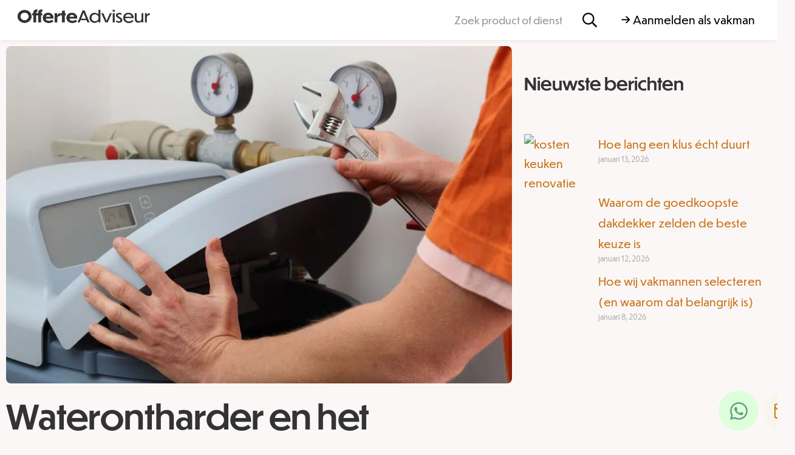

--- FILE ---
content_type: text/html; charset=UTF-8
request_url: https://www.offerteadviseur.nl/waterontharder-en-het-coronavirus-waarom-nu/
body_size: 35654
content:
<!doctype html>
<html lang="nl-NL">
<head>
	<!-- Google Tag Manager -->
<script>(function(w,d,s,l,i){w[l]=w[l]||[];w[l].push({'gtm.start':
new Date().getTime(),event:'gtm.js'});var f=d.getElementsByTagName(s)[0],
j=d.createElement(s),dl=l!='dataLayer'?'&l='+l:'';j.async=true;j.src=
'https://www.googletagmanager.com/gtm.js?id='+i+dl;f.parentNode.insertBefore(j,f);
})(window,document,'script','dataLayer','GTM-MCQCQNZX');</script>
<!-- End Google Tag Manager -->
	<meta charset="UTF-8">
	<meta name="viewport" content="width=device-width, initial-scale=1">
	<link rel="profile" href="https://gmpg.org/xfn/11">
	<meta name='robots' content='index, follow, max-image-preview:large, max-snippet:-1, max-video-preview:-1' />

	<!-- This site is optimized with the Yoast SEO plugin v26.6 - https://yoast.com/wordpress/plugins/seo/ -->
	<title>Waterontharder en het coronavirus, waarom nu? - OfferteAdviseur</title>
<link data-rocket-prefetch href="https://www.googletagmanager.com" rel="dns-prefetch">
<link data-rocket-prefetch href="https://cdnjs.cloudflare.com" rel="dns-prefetch">
<link data-rocket-prefetch href="https://ajax.googleapis.com" rel="dns-prefetch">
<link data-rocket-prefetch href="https://googleads.g.doubleclick.net" rel="dns-prefetch">
<link data-rocket-prefetch href="https://kit.fontawesome.com" rel="dns-prefetch"><link rel="preload" data-rocket-preload as="image" imagesrcset="https://www.offerteadviseur.nl/wp-content/uploads/2019/03/wateronharders.jpg.webp 848w, https://www.offerteadviseur.nl/wp-content/uploads/2019/03/wateronharders-300x200.jpg.webp 300w, https://www.offerteadviseur.nl/wp-content/uploads/2019/03/wateronharders-768x512.jpg.webp 768w" imagesizes="(max-width: 848px) 100vw, 848px" fetchpriority="high">
	<link rel="canonical" href="https://www.offerteadviseur.nl/waterontharder-en-het-coronavirus-waarom-nu/" />
	<meta property="og:locale" content="nl_NL" />
	<meta property="og:type" content="article" />
	<meta property="og:title" content="Waterontharder en het coronavirus, waarom nu? - OfferteAdviseur" />
	<meta property="og:description" content="Het zijn rare tijden nu het coronavirus ons land in dwang houdt. Er zijn allemaal maatregelen genomen om te voorkomen dat het virus de controle van ons land overneemt. Het is vooral aan ons de taak om zo hygiënisch mogelijk te leven! Daarover meer in dit artikel! Wat is een waterontharder eigenlijk? Een waterontharder, ook [&hellip;]" />
	<meta property="og:url" content="https://www.offerteadviseur.nl/waterontharder-en-het-coronavirus-waarom-nu/" />
	<meta property="og:site_name" content="OfferteAdviseur" />
	<meta property="article:published_time" content="2020-03-30T13:05:38+00:00" />
	<meta property="og:image" content="https://www.offerteadviseur.nl/wp-content/uploads/2019/03/wateronharders.jpg" />
	<meta property="og:image:width" content="848" />
	<meta property="og:image:height" content="565" />
	<meta property="og:image:type" content="image/jpeg" />
	<meta name="author" content="Maarten" />
	<meta name="twitter:card" content="summary_large_image" />
	<meta name="twitter:label1" content="Geschreven door" />
	<meta name="twitter:data1" content="Maarten" />
	<meta name="twitter:label2" content="Geschatte leestijd" />
	<meta name="twitter:data2" content="3 minuten" />
	<script type="application/ld+json" class="yoast-schema-graph">{"@context":"https://schema.org","@graph":[{"@type":"Article","@id":"https://www.offerteadviseur.nl/waterontharder-en-het-coronavirus-waarom-nu/#article","isPartOf":{"@id":"https://www.offerteadviseur.nl/waterontharder-en-het-coronavirus-waarom-nu/"},"author":{"name":"Maarten","@id":"https://www.offerteadviseur.nl/#/schema/person/20bde1cf16be7dbf321ceacef5201b44"},"headline":"Waterontharder en het coronavirus, waarom nu?","datePublished":"2020-03-30T13:05:38+00:00","mainEntityOfPage":{"@id":"https://www.offerteadviseur.nl/waterontharder-en-het-coronavirus-waarom-nu/"},"wordCount":666,"commentCount":0,"publisher":{"@id":"https://www.offerteadviseur.nl/#organization"},"image":{"@id":"https://www.offerteadviseur.nl/waterontharder-en-het-coronavirus-waarom-nu/#primaryimage"},"thumbnailUrl":"https://www.offerteadviseur.nl/wp-content/uploads/2019/03/wateronharders.jpg","keywords":["corona"],"articleSection":["Waterontharder"],"inLanguage":"nl-NL","potentialAction":[{"@type":"CommentAction","name":"Comment","target":["https://www.offerteadviseur.nl/waterontharder-en-het-coronavirus-waarom-nu/#respond"]}]},{"@type":"WebPage","@id":"https://www.offerteadviseur.nl/waterontharder-en-het-coronavirus-waarom-nu/","url":"https://www.offerteadviseur.nl/waterontharder-en-het-coronavirus-waarom-nu/","name":"Waterontharder en het coronavirus, waarom nu? - OfferteAdviseur","isPartOf":{"@id":"https://www.offerteadviseur.nl/#website"},"primaryImageOfPage":{"@id":"https://www.offerteadviseur.nl/waterontharder-en-het-coronavirus-waarom-nu/#primaryimage"},"image":{"@id":"https://www.offerteadviseur.nl/waterontharder-en-het-coronavirus-waarom-nu/#primaryimage"},"thumbnailUrl":"https://www.offerteadviseur.nl/wp-content/uploads/2019/03/wateronharders.jpg","datePublished":"2020-03-30T13:05:38+00:00","breadcrumb":{"@id":"https://www.offerteadviseur.nl/waterontharder-en-het-coronavirus-waarom-nu/#breadcrumb"},"inLanguage":"nl-NL","potentialAction":[{"@type":"ReadAction","target":["https://www.offerteadviseur.nl/waterontharder-en-het-coronavirus-waarom-nu/"]}]},{"@type":"ImageObject","inLanguage":"nl-NL","@id":"https://www.offerteadviseur.nl/waterontharder-en-het-coronavirus-waarom-nu/#primaryimage","url":"https://www.offerteadviseur.nl/wp-content/uploads/2019/03/wateronharders.jpg","contentUrl":"https://www.offerteadviseur.nl/wp-content/uploads/2019/03/wateronharders.jpg","width":848,"height":565,"caption":"16137762 - repairing water softener, plumber with a wrench"},{"@type":"BreadcrumbList","@id":"https://www.offerteadviseur.nl/waterontharder-en-het-coronavirus-waarom-nu/#breadcrumb","itemListElement":[{"@type":"ListItem","position":1,"name":"Home","item":"https://www.offerteadviseur.nl/"},{"@type":"ListItem","position":2,"name":"Waterontharder en het coronavirus, waarom nu?"}]},{"@type":"WebSite","@id":"https://www.offerteadviseur.nl/#website","url":"https://www.offerteadviseur.nl/","name":"OfferteAdviseur","description":"12+ jaar kostenexpert","publisher":{"@id":"https://www.offerteadviseur.nl/#organization"},"potentialAction":[{"@type":"SearchAction","target":{"@type":"EntryPoint","urlTemplate":"https://www.offerteadviseur.nl/?s={search_term_string}"},"query-input":{"@type":"PropertyValueSpecification","valueRequired":true,"valueName":"search_term_string"}}],"inLanguage":"nl-NL"},{"@type":"Organization","@id":"https://www.offerteadviseur.nl/#organization","name":"OfferteAdviseur","url":"https://www.offerteadviseur.nl/","logo":{"@type":"ImageObject","inLanguage":"nl-NL","@id":"https://www.offerteadviseur.nl/#/schema/logo/image/","url":"https://www.offerteadviseur.nl/wp-content/uploads/LogoFull.png","contentUrl":"https://www.offerteadviseur.nl/wp-content/uploads/LogoFull.png","width":815,"height":220,"caption":"OfferteAdviseur"},"image":{"@id":"https://www.offerteadviseur.nl/#/schema/logo/image/"}},{"@type":"Person","@id":"https://www.offerteadviseur.nl/#/schema/person/20bde1cf16be7dbf321ceacef5201b44","name":"Maarten","image":{"@type":"ImageObject","inLanguage":"nl-NL","@id":"https://www.offerteadviseur.nl/#/schema/person/image/","url":"https://secure.gravatar.com/avatar/c6abdfa07eb53db67e1e2286cf74ef7f58564892ef5e271a36985cebc7697edc?s=96&d=mm&r=g","contentUrl":"https://secure.gravatar.com/avatar/c6abdfa07eb53db67e1e2286cf74ef7f58564892ef5e271a36985cebc7697edc?s=96&d=mm&r=g","caption":"Maarten"},"url":"https://www.offerteadviseur.nl/author/jorn/"}]}</script>
	<!-- / Yoast SEO plugin. -->


<link rel='dns-prefetch' href='//cdnjs.cloudflare.com' />
<link rel='dns-prefetch' href='//ajax.googleapis.com' />
<link rel="alternate" type="application/rss+xml" title="OfferteAdviseur &raquo; feed" href="https://www.offerteadviseur.nl/feed/" />
<link rel="alternate" type="application/rss+xml" title="OfferteAdviseur &raquo; reacties feed" href="https://www.offerteadviseur.nl/comments/feed/" />
<link rel="alternate" type="application/rss+xml" title="OfferteAdviseur &raquo; Waterontharder en het coronavirus, waarom nu? reacties feed" href="https://www.offerteadviseur.nl/waterontharder-en-het-coronavirus-waarom-nu/feed/" />
<link rel="alternate" title="oEmbed (JSON)" type="application/json+oembed" href="https://www.offerteadviseur.nl/wp-json/oembed/1.0/embed?url=https%3A%2F%2Fwww.offerteadviseur.nl%2Fwaterontharder-en-het-coronavirus-waarom-nu%2F" />
<link rel="alternate" title="oEmbed (XML)" type="text/xml+oembed" href="https://www.offerteadviseur.nl/wp-json/oembed/1.0/embed?url=https%3A%2F%2Fwww.offerteadviseur.nl%2Fwaterontharder-en-het-coronavirus-waarom-nu%2F&#038;format=xml" />
<style id='wp-img-auto-sizes-contain-inline-css'>
img:is([sizes=auto i],[sizes^="auto," i]){contain-intrinsic-size:3000px 1500px}
/*# sourceURL=wp-img-auto-sizes-contain-inline-css */
</style>
<style id='wp-emoji-styles-inline-css'>

	img.wp-smiley, img.emoji {
		display: inline !important;
		border: none !important;
		box-shadow: none !important;
		height: 1em !important;
		width: 1em !important;
		margin: 0 0.07em !important;
		vertical-align: -0.1em !important;
		background: none !important;
		padding: 0 !important;
	}
/*# sourceURL=wp-emoji-styles-inline-css */
</style>
<link rel='stylesheet' id='wp-block-library-css' href='https://www.offerteadviseur.nl/wp-includes/css/dist/block-library/style.min.css?ver=6.9' media='all' />
<style id='classic-theme-styles-inline-css'>
/*! This file is auto-generated */
.wp-block-button__link{color:#fff;background-color:#32373c;border-radius:9999px;box-shadow:none;text-decoration:none;padding:calc(.667em + 2px) calc(1.333em + 2px);font-size:1.125em}.wp-block-file__button{background:#32373c;color:#fff;text-decoration:none}
/*# sourceURL=/wp-includes/css/classic-themes.min.css */
</style>
<style id='global-styles-inline-css'>
:root{--wp--preset--aspect-ratio--square: 1;--wp--preset--aspect-ratio--4-3: 4/3;--wp--preset--aspect-ratio--3-4: 3/4;--wp--preset--aspect-ratio--3-2: 3/2;--wp--preset--aspect-ratio--2-3: 2/3;--wp--preset--aspect-ratio--16-9: 16/9;--wp--preset--aspect-ratio--9-16: 9/16;--wp--preset--color--black: #000000;--wp--preset--color--cyan-bluish-gray: #abb8c3;--wp--preset--color--white: #ffffff;--wp--preset--color--pale-pink: #f78da7;--wp--preset--color--vivid-red: #cf2e2e;--wp--preset--color--luminous-vivid-orange: #ff6900;--wp--preset--color--luminous-vivid-amber: #fcb900;--wp--preset--color--light-green-cyan: #7bdcb5;--wp--preset--color--vivid-green-cyan: #00d084;--wp--preset--color--pale-cyan-blue: #8ed1fc;--wp--preset--color--vivid-cyan-blue: #0693e3;--wp--preset--color--vivid-purple: #9b51e0;--wp--preset--gradient--vivid-cyan-blue-to-vivid-purple: linear-gradient(135deg,rgb(6,147,227) 0%,rgb(155,81,224) 100%);--wp--preset--gradient--light-green-cyan-to-vivid-green-cyan: linear-gradient(135deg,rgb(122,220,180) 0%,rgb(0,208,130) 100%);--wp--preset--gradient--luminous-vivid-amber-to-luminous-vivid-orange: linear-gradient(135deg,rgb(252,185,0) 0%,rgb(255,105,0) 100%);--wp--preset--gradient--luminous-vivid-orange-to-vivid-red: linear-gradient(135deg,rgb(255,105,0) 0%,rgb(207,46,46) 100%);--wp--preset--gradient--very-light-gray-to-cyan-bluish-gray: linear-gradient(135deg,rgb(238,238,238) 0%,rgb(169,184,195) 100%);--wp--preset--gradient--cool-to-warm-spectrum: linear-gradient(135deg,rgb(74,234,220) 0%,rgb(151,120,209) 20%,rgb(207,42,186) 40%,rgb(238,44,130) 60%,rgb(251,105,98) 80%,rgb(254,248,76) 100%);--wp--preset--gradient--blush-light-purple: linear-gradient(135deg,rgb(255,206,236) 0%,rgb(152,150,240) 100%);--wp--preset--gradient--blush-bordeaux: linear-gradient(135deg,rgb(254,205,165) 0%,rgb(254,45,45) 50%,rgb(107,0,62) 100%);--wp--preset--gradient--luminous-dusk: linear-gradient(135deg,rgb(255,203,112) 0%,rgb(199,81,192) 50%,rgb(65,88,208) 100%);--wp--preset--gradient--pale-ocean: linear-gradient(135deg,rgb(255,245,203) 0%,rgb(182,227,212) 50%,rgb(51,167,181) 100%);--wp--preset--gradient--electric-grass: linear-gradient(135deg,rgb(202,248,128) 0%,rgb(113,206,126) 100%);--wp--preset--gradient--midnight: linear-gradient(135deg,rgb(2,3,129) 0%,rgb(40,116,252) 100%);--wp--preset--font-size--small: 13px;--wp--preset--font-size--medium: 20px;--wp--preset--font-size--large: 36px;--wp--preset--font-size--x-large: 42px;--wp--preset--spacing--20: 0.44rem;--wp--preset--spacing--30: 0.67rem;--wp--preset--spacing--40: 1rem;--wp--preset--spacing--50: 1.5rem;--wp--preset--spacing--60: 2.25rem;--wp--preset--spacing--70: 3.38rem;--wp--preset--spacing--80: 5.06rem;--wp--preset--shadow--natural: 6px 6px 9px rgba(0, 0, 0, 0.2);--wp--preset--shadow--deep: 12px 12px 50px rgba(0, 0, 0, 0.4);--wp--preset--shadow--sharp: 6px 6px 0px rgba(0, 0, 0, 0.2);--wp--preset--shadow--outlined: 6px 6px 0px -3px rgb(255, 255, 255), 6px 6px rgb(0, 0, 0);--wp--preset--shadow--crisp: 6px 6px 0px rgb(0, 0, 0);}:where(.is-layout-flex){gap: 0.5em;}:where(.is-layout-grid){gap: 0.5em;}body .is-layout-flex{display: flex;}.is-layout-flex{flex-wrap: wrap;align-items: center;}.is-layout-flex > :is(*, div){margin: 0;}body .is-layout-grid{display: grid;}.is-layout-grid > :is(*, div){margin: 0;}:where(.wp-block-columns.is-layout-flex){gap: 2em;}:where(.wp-block-columns.is-layout-grid){gap: 2em;}:where(.wp-block-post-template.is-layout-flex){gap: 1.25em;}:where(.wp-block-post-template.is-layout-grid){gap: 1.25em;}.has-black-color{color: var(--wp--preset--color--black) !important;}.has-cyan-bluish-gray-color{color: var(--wp--preset--color--cyan-bluish-gray) !important;}.has-white-color{color: var(--wp--preset--color--white) !important;}.has-pale-pink-color{color: var(--wp--preset--color--pale-pink) !important;}.has-vivid-red-color{color: var(--wp--preset--color--vivid-red) !important;}.has-luminous-vivid-orange-color{color: var(--wp--preset--color--luminous-vivid-orange) !important;}.has-luminous-vivid-amber-color{color: var(--wp--preset--color--luminous-vivid-amber) !important;}.has-light-green-cyan-color{color: var(--wp--preset--color--light-green-cyan) !important;}.has-vivid-green-cyan-color{color: var(--wp--preset--color--vivid-green-cyan) !important;}.has-pale-cyan-blue-color{color: var(--wp--preset--color--pale-cyan-blue) !important;}.has-vivid-cyan-blue-color{color: var(--wp--preset--color--vivid-cyan-blue) !important;}.has-vivid-purple-color{color: var(--wp--preset--color--vivid-purple) !important;}.has-black-background-color{background-color: var(--wp--preset--color--black) !important;}.has-cyan-bluish-gray-background-color{background-color: var(--wp--preset--color--cyan-bluish-gray) !important;}.has-white-background-color{background-color: var(--wp--preset--color--white) !important;}.has-pale-pink-background-color{background-color: var(--wp--preset--color--pale-pink) !important;}.has-vivid-red-background-color{background-color: var(--wp--preset--color--vivid-red) !important;}.has-luminous-vivid-orange-background-color{background-color: var(--wp--preset--color--luminous-vivid-orange) !important;}.has-luminous-vivid-amber-background-color{background-color: var(--wp--preset--color--luminous-vivid-amber) !important;}.has-light-green-cyan-background-color{background-color: var(--wp--preset--color--light-green-cyan) !important;}.has-vivid-green-cyan-background-color{background-color: var(--wp--preset--color--vivid-green-cyan) !important;}.has-pale-cyan-blue-background-color{background-color: var(--wp--preset--color--pale-cyan-blue) !important;}.has-vivid-cyan-blue-background-color{background-color: var(--wp--preset--color--vivid-cyan-blue) !important;}.has-vivid-purple-background-color{background-color: var(--wp--preset--color--vivid-purple) !important;}.has-black-border-color{border-color: var(--wp--preset--color--black) !important;}.has-cyan-bluish-gray-border-color{border-color: var(--wp--preset--color--cyan-bluish-gray) !important;}.has-white-border-color{border-color: var(--wp--preset--color--white) !important;}.has-pale-pink-border-color{border-color: var(--wp--preset--color--pale-pink) !important;}.has-vivid-red-border-color{border-color: var(--wp--preset--color--vivid-red) !important;}.has-luminous-vivid-orange-border-color{border-color: var(--wp--preset--color--luminous-vivid-orange) !important;}.has-luminous-vivid-amber-border-color{border-color: var(--wp--preset--color--luminous-vivid-amber) !important;}.has-light-green-cyan-border-color{border-color: var(--wp--preset--color--light-green-cyan) !important;}.has-vivid-green-cyan-border-color{border-color: var(--wp--preset--color--vivid-green-cyan) !important;}.has-pale-cyan-blue-border-color{border-color: var(--wp--preset--color--pale-cyan-blue) !important;}.has-vivid-cyan-blue-border-color{border-color: var(--wp--preset--color--vivid-cyan-blue) !important;}.has-vivid-purple-border-color{border-color: var(--wp--preset--color--vivid-purple) !important;}.has-vivid-cyan-blue-to-vivid-purple-gradient-background{background: var(--wp--preset--gradient--vivid-cyan-blue-to-vivid-purple) !important;}.has-light-green-cyan-to-vivid-green-cyan-gradient-background{background: var(--wp--preset--gradient--light-green-cyan-to-vivid-green-cyan) !important;}.has-luminous-vivid-amber-to-luminous-vivid-orange-gradient-background{background: var(--wp--preset--gradient--luminous-vivid-amber-to-luminous-vivid-orange) !important;}.has-luminous-vivid-orange-to-vivid-red-gradient-background{background: var(--wp--preset--gradient--luminous-vivid-orange-to-vivid-red) !important;}.has-very-light-gray-to-cyan-bluish-gray-gradient-background{background: var(--wp--preset--gradient--very-light-gray-to-cyan-bluish-gray) !important;}.has-cool-to-warm-spectrum-gradient-background{background: var(--wp--preset--gradient--cool-to-warm-spectrum) !important;}.has-blush-light-purple-gradient-background{background: var(--wp--preset--gradient--blush-light-purple) !important;}.has-blush-bordeaux-gradient-background{background: var(--wp--preset--gradient--blush-bordeaux) !important;}.has-luminous-dusk-gradient-background{background: var(--wp--preset--gradient--luminous-dusk) !important;}.has-pale-ocean-gradient-background{background: var(--wp--preset--gradient--pale-ocean) !important;}.has-electric-grass-gradient-background{background: var(--wp--preset--gradient--electric-grass) !important;}.has-midnight-gradient-background{background: var(--wp--preset--gradient--midnight) !important;}.has-small-font-size{font-size: var(--wp--preset--font-size--small) !important;}.has-medium-font-size{font-size: var(--wp--preset--font-size--medium) !important;}.has-large-font-size{font-size: var(--wp--preset--font-size--large) !important;}.has-x-large-font-size{font-size: var(--wp--preset--font-size--x-large) !important;}
:where(.wp-block-post-template.is-layout-flex){gap: 1.25em;}:where(.wp-block-post-template.is-layout-grid){gap: 1.25em;}
:where(.wp-block-term-template.is-layout-flex){gap: 1.25em;}:where(.wp-block-term-template.is-layout-grid){gap: 1.25em;}
:where(.wp-block-columns.is-layout-flex){gap: 2em;}:where(.wp-block-columns.is-layout-grid){gap: 2em;}
:root :where(.wp-block-pullquote){font-size: 1.5em;line-height: 1.6;}
/*# sourceURL=global-styles-inline-css */
</style>
<link rel='stylesheet' id='cssBrw-css' href='https://www.offerteadviseur.nl/wp-content/plugins/brewwwers-styling/css/style.css?ver=0.1' media='' />
<link rel='stylesheet' id='bt_cc_style-css' href='https://www.offerteadviseur.nl/wp-content/plugins/rekentool/style.min.css?ver=6.9' media='all' />
<style id='wpgb-head-inline-css'>
.wp-grid-builder:not(.wpgb-template),.wpgb-facet{opacity:0.01}.wpgb-facet fieldset{margin:0;padding:0;border:none;outline:none;box-shadow:none}.wpgb-facet fieldset:last-child{margin-bottom:40px;}.wpgb-facet fieldset legend.wpgb-sr-only{height:1px;width:1px}
/*# sourceURL=wpgb-head-inline-css */
</style>
<link rel='stylesheet' id='fa-css' href='https://cdnjs.cloudflare.com/ajax/libs/font-awesome/6.2.1/css/all.min.css?ver=4.7.0' media='all' />
<link rel='stylesheet' id='hf-style-css' href='https://www.offerteadviseur.nl/wp-content/plugins/offerte-adviseur-search-mm/css/style.css?ver=1.2' media='all' />
<link rel='stylesheet' id='hello-elementor-theme-style-css' href='https://www.offerteadviseur.nl/wp-content/themes/hello-elementor/theme.min.css?ver=3.0.1' media='all' />
<link rel='stylesheet' id='hello-elementor-child-style-css' href='https://www.offerteadviseur.nl/wp-content/themes/hello-theme-child-master/style.css?ver=1.0.2' media='all' />
<link rel='stylesheet' id='jquery-ui-css-css' href='//ajax.googleapis.com/ajax/libs/jqueryui/1.13.3/themes/smoothness/jquery-ui.css' media='' />
<link rel='stylesheet' id='hello-elementor-css' href='https://www.offerteadviseur.nl/wp-content/themes/hello-elementor/style.min.css?ver=3.0.1' media='all' />
<link rel='stylesheet' id='hello-elementor-header-footer-css' href='https://www.offerteadviseur.nl/wp-content/themes/hello-elementor/header-footer.min.css?ver=3.0.1' media='all' />
<link rel='stylesheet' id='elementor-frontend-css' href='https://www.offerteadviseur.nl/wp-content/plugins/elementor/assets/css/frontend.min.css?ver=3.34.0' media='all' />
<link rel='stylesheet' id='elementor-post-8-css' href='https://www.offerteadviseur.nl/wp-content/uploads/elementor/css/post-8.css?ver=1768211474' media='all' />
<link rel='stylesheet' id='widget-image-css' href='https://www.offerteadviseur.nl/wp-content/plugins/elementor/assets/css/widget-image.min.css?ver=3.34.0' media='all' />
<link rel='stylesheet' id='widget-search-form-css' href='https://www.offerteadviseur.nl/wp-content/plugins/elementor-pro/assets/css/widget-search-form.min.css?ver=3.34.0' media='all' />
<link rel='stylesheet' id='e-animation-pulse-css' href='https://www.offerteadviseur.nl/wp-content/plugins/elementor/assets/lib/animations/styles/e-animation-pulse.min.css?ver=3.34.0' media='all' />
<link rel='stylesheet' id='e-sticky-css' href='https://www.offerteadviseur.nl/wp-content/plugins/elementor-pro/assets/css/modules/sticky.min.css?ver=3.34.0' media='all' />
<link rel='stylesheet' id='widget-social-icons-css' href='https://www.offerteadviseur.nl/wp-content/plugins/elementor/assets/css/widget-social-icons.min.css?ver=3.34.0' media='all' />
<link rel='stylesheet' id='e-apple-webkit-css' href='https://www.offerteadviseur.nl/wp-content/plugins/elementor/assets/css/conditionals/apple-webkit.min.css?ver=3.34.0' media='all' />
<link rel='stylesheet' id='widget-divider-css' href='https://www.offerteadviseur.nl/wp-content/plugins/elementor/assets/css/widget-divider.min.css?ver=3.34.0' media='all' />
<link rel='stylesheet' id='widget-nav-menu-css' href='https://www.offerteadviseur.nl/wp-content/plugins/elementor-pro/assets/css/widget-nav-menu.min.css?ver=3.34.0' media='all' />
<link rel='stylesheet' id='widget-posts-css' href='https://www.offerteadviseur.nl/wp-content/plugins/elementor-pro/assets/css/widget-posts.min.css?ver=3.34.0' media='all' />
<link rel='stylesheet' id='widget-heading-css' href='https://www.offerteadviseur.nl/wp-content/plugins/elementor/assets/css/widget-heading.min.css?ver=3.34.0' media='all' />
<link rel='stylesheet' id='widget-author-box-css' href='https://www.offerteadviseur.nl/wp-content/plugins/elementor-pro/assets/css/widget-author-box.min.css?ver=3.34.0' media='all' />
<link rel='stylesheet' id='widget-post-info-css' href='https://www.offerteadviseur.nl/wp-content/plugins/elementor-pro/assets/css/widget-post-info.min.css?ver=3.34.0' media='all' />
<link rel='stylesheet' id='widget-icon-list-css' href='https://www.offerteadviseur.nl/wp-content/plugins/elementor/assets/css/widget-icon-list.min.css?ver=3.34.0' media='all' />
<link rel='stylesheet' id='widget-table-of-contents-css' href='https://www.offerteadviseur.nl/wp-content/plugins/elementor-pro/assets/css/widget-table-of-contents.min.css?ver=3.34.0' media='all' />
<link rel='stylesheet' id='widget-post-navigation-css' href='https://www.offerteadviseur.nl/wp-content/plugins/elementor-pro/assets/css/widget-post-navigation.min.css?ver=3.34.0' media='all' />
<link rel='stylesheet' id='widget-share-buttons-css' href='https://www.offerteadviseur.nl/wp-content/plugins/elementor-pro/assets/css/widget-share-buttons.min.css?ver=3.34.0' media='all' />
<link rel='stylesheet' id='e-animation-fadeIn-css' href='https://www.offerteadviseur.nl/wp-content/plugins/elementor/assets/lib/animations/styles/fadeIn.min.css?ver=3.34.0' media='all' />
<link rel='stylesheet' id='e-popup-css' href='https://www.offerteadviseur.nl/wp-content/plugins/elementor-pro/assets/css/conditionals/popup.min.css?ver=3.34.0' media='all' />
<link rel='stylesheet' id='elementor-post-11-css' href='https://www.offerteadviseur.nl/wp-content/uploads/elementor/css/post-11.css?ver=1768211474' media='all' />
<link rel='stylesheet' id='elementor-post-61787-css' href='https://www.offerteadviseur.nl/wp-content/uploads/elementor/css/post-61787.css?ver=1768211474' media='all' />
<link rel='stylesheet' id='elementor-post-61859-css' href='https://www.offerteadviseur.nl/wp-content/uploads/elementor/css/post-61859.css?ver=1768211478' media='all' />
<link rel='stylesheet' id='elementor-post-61688-css' href='https://www.offerteadviseur.nl/wp-content/uploads/elementor/css/post-61688.css?ver=1768211474' media='all' />
<link rel='stylesheet' id='elementor-post-1054-css' href='https://www.offerteadviseur.nl/wp-content/uploads/elementor/css/post-1054.css?ver=1768211474' media='all' />
<link rel='stylesheet' id='elementor-post-268-css' href='https://www.offerteadviseur.nl/wp-content/uploads/elementor/css/post-268.css?ver=1768211474' media='all' />
<script src="https://www.offerteadviseur.nl/wp-includes/js/jquery/jquery.min.js?ver=3.7.1" id="jquery-core-js"></script>
<script src="https://www.offerteadviseur.nl/wp-includes/js/jquery/jquery-migrate.min.js?ver=3.4.1" id="jquery-migrate-js"></script>
<script src="https://www.offerteadviseur.nl/wp-content/plugins/brewwwers-styling/js/index.js?ver=0.1" id="jsBrw-js"></script>
<script src="https://www.offerteadviseur.nl/wp-content/plugins/rekentool/jquery.dd.js?ver=6.9" id="bt_cc_dd-js"></script>
<script src="https://www.offerteadviseur.nl/wp-content/plugins/rekentool/cc.main.js?ver=6.9" id="bt_cc_main-js"></script>
<script src="https://www.offerteadviseur.nl/wp-content/plugins/offerte-adviseur-search-mm/js/script.js?ver=6.9" id="script-js-js"></script>
<script src="https://www.offerteadviseur.nl/wp-content/themes/hello-theme-child-master/js/index.js?ver=1.0.2" id="index-js"></script>
<script src="https://www.offerteadviseur.nl/wp-content/themes/hello-theme-child-master/js/custom-select.js?ver=1.0.2" id="dropdown-js"></script>
<link rel="https://api.w.org/" href="https://www.offerteadviseur.nl/wp-json/" /><link rel="alternate" title="JSON" type="application/json" href="https://www.offerteadviseur.nl/wp-json/wp/v2/posts/53721" /><link rel="EditURI" type="application/rsd+xml" title="RSD" href="https://www.offerteadviseur.nl/xmlrpc.php?rsd" />
<meta name="generator" content="WordPress 6.9" />
<link rel='shortlink' href='https://www.offerteadviseur.nl/?p=53721' />
<style type="text/css">.eafl-disclaimer-small{font-size:.8em}.eafl-disclaimer-smaller{font-size:.6em}</style><noscript><style>.wp-grid-builder .wpgb-card.wpgb-card-hidden .wpgb-card-wrapper{opacity:1!important;visibility:visible!important;transform:none!important}.wpgb-facet {opacity:1!important;pointer-events:auto!important}.wpgb-facet *:not(.wpgb-pagination-facet){display:none}</style></noscript><!-- Google tag (gtag.js) -->
<script async src="https://www.googletagmanager.com/gtag/js?id=G-HPSM281N5B"></script>
<script>
  window.dataLayer = window.dataLayer || [];
  function gtag(){dataLayer.push(arguments);}
  gtag('js', new Date());

  gtag('config', 'G-HPSM281N5B');
</script>
			<style>
				.e-con.e-parent:nth-of-type(n+4):not(.e-lazyloaded):not(.e-no-lazyload),
				.e-con.e-parent:nth-of-type(n+4):not(.e-lazyloaded):not(.e-no-lazyload) * {
					background-image: none !important;
				}
				@media screen and (max-height: 1024px) {
					.e-con.e-parent:nth-of-type(n+3):not(.e-lazyloaded):not(.e-no-lazyload),
					.e-con.e-parent:nth-of-type(n+3):not(.e-lazyloaded):not(.e-no-lazyload) * {
						background-image: none !important;
					}
				}
				@media screen and (max-height: 640px) {
					.e-con.e-parent:nth-of-type(n+2):not(.e-lazyloaded):not(.e-no-lazyload),
					.e-con.e-parent:nth-of-type(n+2):not(.e-lazyloaded):not(.e-no-lazyload) * {
						background-image: none !important;
					}
				}
			</style>
			<link rel="icon" href="https://www.offerteadviseur.nl/wp-content/uploads/favicon-4-150x150.png" sizes="32x32" />
<link rel="icon" href="https://www.offerteadviseur.nl/wp-content/uploads/favicon-4-300x300.png" sizes="192x192" />
<link rel="apple-touch-icon" href="https://www.offerteadviseur.nl/wp-content/uploads/favicon-4-300x300.png" />
<meta name="msapplication-TileImage" content="https://www.offerteadviseur.nl/wp-content/uploads/favicon-4-300x300.png" />
		<style id="wp-custom-css">
			.sib-form{padding-top:0px !important;}
.results-list-header-text{margin-top:0px;}
.elementor-11 .elementor-element.elementor-element-93d0ed8:not(.elementor-motion-effects-element-type-background){
	box-shadow: 0px 1px 7px 0px rgba(0, 0, 0, 0.08) !important;}
.elementor-element-ef0b5a2{display:none;}
.wp-image-68015{margin-top: 5px;}
.elementor-kit-8 input[type="submit"]{background-color: green !important;}
.ti-widget[data-layout-id='6'][data-set-id='drop-shadow'] .ti-widget-container{color:grey !important;}

@media only screen and (max-width: 432px) {
.custom-form {
	padding:5px;
            margin-top: -20px !important;
        }
			span.tagline-form{margin-bottom:-44px !important;}
	span.tagline-form{font-size:12px !important;}
.elementor-element.elementor-element-529e45b img {
	margin-top: 25px !important;}
}
.elementor-kit-8 h3 {
font-weight:400;
	margin: 45px 0px 45px 0px;}
.elementor-search-form__icon{margin-right:20px;}
.elementor-element.elementor-element-08fbea3{text-shadow:none !important;}
html body .elementor-widget table {
     padding: 10px;
	font-size: 13px;}
.elementor-61066 .elementor-element.elementor-element-129e7e6a{display:none;}
.elementor-61066 .elementor-element.elementor-element-6d03e1f4:not(.elementor-motion-effects-element-type-background){
	background-color: #e9dfcc !important;     max-width: 1900px;
    margin: 0 auto;}
.elementor-61066 .elementor-element.elementor-element-6d03e1f4 > .elementor-container{min-height:535px !important;}
.elementor-61066 .elementor-element.elementor-element-43b914e > .elementor-widget-container{border-color:orange !important}
.elementor-61066 .elementor-element.elementor-element-91416c2:not(.elementor-motion-effects-element-type-background){background-color: #e9dfcc;
    min-height: 710px; margin-top:0px;    padding: 25px;}

.elementor-61859 .elementor-element.elementor-element-1378e219 .elementor-heading-title{font-size:55px !important; text-shadow:none !important;line-height:65px !important}
.is-style-rounded1{border-radius:100px !important;}
.id3{color:#4D4D4D; padding-left:15px;}
.postid-88287 .custom-form{display:none !important;}
.postid-88287 .elementor-element-ef0b5a2{display:none !important;}
.postid-88287 .elementor-element-129e7e6a
{display:none !important;}

.postid-88287 .elementor-element-91416c2{display:none !important;}

.elementor-61066 .elementor-element.elementor-element-529e45b img {
	max-width: 600px !important;}
.elementor-repeater-item-407dbf9{background:transparent !important;}
.custom-form {
	margin-top:0px !important;
	display:flex; justify-content:center;
	max-width: 575px;
background:transparent;
	box-shadow:none !important;
}
@media only screen and (max-width: 479px) {
    @media (max-width: 767px) {
        .custom-form {
            margin-top: 5px !important;
        }
    }
}

.custom-form form.formin2 input.formin2{max-width:300px; width:100%;}
.headpage{margin-top: -190px;
    text-align: center;
	    text-shadow: black 0 2px 8px;
    position: relative;
    font-size: 45px;
    color: white;
    z-index: 2;}

  

span.tagline-form{bottom:-10px !important}

details {
    background-color: #fff;
    border: 1px solid #ccc;
    border-radius: 0.5rem;
    margin-bottom: 1rem;
    padding: 1rem;
    box-shadow: 0 2px 4px rgba(0, 0, 0, 0.05);
  }

  summary {
    font-weight: bold;
    cursor: pointer;
    outline: none;
    font-size: 1.1rem;
    color: #ffa815;
  }

  summary::marker {
    color: black;
    font-size: 1.2rem;
  }

  details[open] summary {
    color: red;
  }

  details p {
    margin-top: 0.8rem;
    font-size: 1rem;
    color: #555;
    line-height: 1.5;
  }

  @media (prefers-color-scheme: dark) {
    body {
      background-color: #1e1e1e;
      color: #ddd;
    }

    details {
      background-color: #2a2a2a;
      border-color: #444;
    }

    summary {
      color: #fff;
    }

    details p {
      color: #ccc;
    }
  }
.elementor-author-box__bio{    background: #fbc14c;
    border-radius: 30px;
    padding-left: 35px;}


.elementor-kit-8 h4{
    box-sizing: border-box;
	Font-family: inherit !important;}

.elementor-kit-8 h2{font-family:inherit;}
body .home-search input.elementor-search-form__input {
	box-shadow: 0 1px 6px 0 rgb(255 255 255 / 8%) !important}



.footerdisclaimer{font-size:14px; line-height:1.8; color:grey;}

.company-sidebar-holder {
	max-width: 420px;}
.elementor-element-ef0b5a2{background: #fff;
    padding: 30px;
    border-radius: 20px;}


				 
.elementor-repeater-item-407dbf9{background: #f7ebd1; padding-left:10px !important;padding-right:10px !important; border-radius:20px}
.elementor-main-swiper {
	border-radius: 30px !important;}
.elementor-335 .elementor-element.elementor-element-4eaae60 {
	box-shadow: 0px 1px 7px 0px rgba(0, 0, 0, 0.08) !important;}

.elementor-61066 .elementor-element.elementor-element-648e3e9b{padding-left:20px; padding-right:20px;}
.panel-widget-style{display:none !important;}
.wrapdyna::before{position: absolute;
    top: 0;
    right: 0;
	margin: 0 auto;
	max-width: 1600px;
    bottom: 0;
    left: 0;
    content: "";
    background-image: linear-gradient(to right, rgba(0, 0, 0, .35), rgba(0, 0, 0, 0));   	border-radius: 0px 0px 75px 75px !important;}
}
.panel-widget-style{display:none !important;}
.fa-long-arrow-right:before {
    content: "→" !important;
}

.fa-long-arrow-right:before {
    content: "→";
}

.fa-long-arrow-left:before {    content: "↶" !important;
}

body .elementor-star-rating i:before {    content: "★" !important;}

.results-header-text{padding:20px;}
.fa-star{color:#FDCC0D;}
.fa-star-half-full{color:#FDCC0D}
.company .image img{border-radius: 200px !important;
    min-height: 180px;
float:none !important;   
   }
.buttonprof2{background: #F39200 !important;}




.buttonprof{background: #BDBDBD !important;  margin-top:30px !Important;    color: #6F6F6F !important;}
.company.company__is-premium{padding:60px !important;}
.elementor-61688 .elementor-element.elementor-element-8345aa5 .elementor-nav-menu--dropdown a, .elementor-61688 .elementor-element.elementor-element-8345aa5 .elementor-menu-toggle 
{background-color:white; color:333 !important;border:none;}
.gallery-item{float:left; padding:10px; }
.buttonveld1{background:orange; padding:10px; border-radius:20px;}
.waaromoa{background:#f5f5f5; }
img.featured-image-e, picture.featured-image-e.wp-post-image img {
    width: 100%;
    height: 425px !important;
    object-fit: cover;
  	border-radius: 0px 0px 75px 75px !important;
    max-width: 1600px;
    margin: 0 auto !important;
	display: flex;}
.elementor-nav-menu--layout-horizontal .elementor-nav-menu {
    display: flex !important;
	align-items: baseline;flex-wrap: nowrap;}
.wp-image-2808{width:75px !Important;}
h1 span {
	box-shadow:none;
	    padding: 10px 0px 10px 0px;
    border-width: 0px 4px 0px 4px;
  
 	margin-bottom: 0px !important; }

img.featured-image-e, picture.featured-image-e.wp-post-image img{
    width: 100%;
    height: 555px !important;
	object-fit: cover;
    
    }	

.elementor-location-header section .elementor-container{border:none}
.elementor-widget-divider:not(.elementor-widget-divider--view-line_text):not(.elementor-widget-divider--view-line_icon) .elementor-divider-separator {
	border-block-start: var(--divider-border-width) var(--divider-border-style) #f0f0f0 !important;}
.to-overview-page{   
border-radius: 8px;
    max-width: 250px;
    padding: 20px;
}

.elementor-61172 .elementor-element.elementor-element-a0e959b {
	display: none;}
.companybody{max-width: 1430px;margin-right: auto; margin-left: auto; padding:15px; margin-top: 0px; position: relative;}
buttongacompanypage{background:green; padding:20px; color:white!important; border-radius:8px}
li {
  
	list-style: disc;}
blockquote{   background: #f6f0e9;
  background: #fdfaf7;
    padding: 30px;
    border-radius: 0px 10px 10px 0px;
    border-left: solid 5px #d7cfbf;
}
p#breadcrumbs span, p#breadcrumbs a {
    font-size: 14px;
	color: #a6a6aa;}
.results-overview {
		padding: 10px;}
.custom_button{
    display: flex;
    flex-direction: row;
    flex-wrap: nowrap;
    justify-content: space-around;
    max-width: 500px;
    align-items: flex-start;
    margin: 0 auto;

	);
    border: 1px solid #49a32d;
    box-shadow: 0 5px 20px 0 rgba(27, 161, 5, 0.5);
}
.1495a38{word-break: break-word;}

@media(max-width: 1025px) {
	.companybody{ margin-top: 50px; }
}
@media(max-width: 767px) {
img.featured-image-e{}
	.custom-form{margin-top:115px; }
	
    .elementor-61066 .elementor-element.elementor-element-648e3e9b {
        margin-top:30px;
        margin-bottom: 10px;
        padding: 0px 20px 0px 20px;
    }

	.aboutcompanypagemap{
	width:100% !important; float:left;}
	.company-data{width:100% !important;}

	.container-child-pages {
        display: flex;
  		flex-direction: column;}
	.elementor-search-form__icon{display:none!important;}
	
	.company-info{        display: flex;flex-direction: column;}
		.results-header-image{
			width: 100%;}
	
	.results-header-text{width:100%}
	  	.AboutCompanyPage{width:100%; float:left; margin-bottom: 40px;margin-right:10px;}
	

}
.hamburger-menu.not-active{top:-11px !important;}

.elementor-21 .elementor-element.elementor-element-80d28ec{    padding: 0px 0px 55px 0px;}
.elementor-21 .elementor-element.elementor-element-04c9d0d .elementor-search-form__submit{display:none;}
.tagline-footer i {
	background-color: #c7c2b5;}






.elementor-335 .elementor-element.elementor-element-b830200{margin: 0 auto;}
.elementor-element-6213a2d{
    display: flex;
    justify-content: center;
}
.postid-85221 .elementor-61787 .elementor-element.elementor-element-21ef3ae{display:none}
.postid-85221 .elementor-11 .elementor-element.elementor-element-a09aedb {display:none}

.company .image img{width: auto !important}
.company .image {    float: left !important;
    width: 180px;
    margin-right: 30px;}
.elementor-widget .elementor-icon-list-items.elementor-inline-items .elementor-icon-list-item { margin-right:20px !important;}
.elementor-icon-list-icon .elementor-avatar {
	max-width: 28px;}
.elementor-toc__body {
 	word-break: normal;}
body { word-break: break-word;}

.elementor-widget-theme-post-content ul li::before{display:none;}
p#breadcrumbs a{font-size:17px !important; border-bottom:none !important}
.breadcrumb_last{font-size:17px !important}

.elementor-post__thumbnail{padding-bottom:none !important;}

.elementor-element.elementor-element-ea12439 {
    padding: 10px;
	}

a {overflow-wrap: break-word;
word-wrap: break-word;} 

/*extrapag*/


.postid-57608 .elementor-element.elementor-element-ea12439{display: none;}
.postid-57608 .elementor-widget-breadcrumbs p {display: none;}
.postid-57608 .elementor-widget-post-info {	display: none;}
.postid-57608 .rank-math-breadcrumb{display:none}
.postid-57608 .elementor-61066 .elementor-element.elementor-element-7491e37e:not(.elementor-motion-effects-element-type-background) {display:none}



/*offertepags*/
.postid-8908 .elementor-widget-breadcrumbs p {display: none;}
.postid-8908 .elementor-widget-post-info {	display: none;}
.postid-8908 .rank-math-breadcrumb{display:none}
.postid-8908 .elementor-61066 .elementor-element.elementor-element-7491e37e:not(.elementor-motion-effects-element-type-background) {display:none}
.postid-8908 .helpful {display:none}


.postid-32482 .elementor-widget-breadcrumbs p {display: none;}
.postid-32482 .elementor-widget-post-info {	display: none;}
.postid-32482 .rank-math-breadcrumb{display:none}
.postid-32482 .elementor-61066 .elementor-element.elementor-element-7491e37e:not(.elementor-motion-effects-element-type-background) {display:none}
.postid-32482 .helpful {display:none}


.postid-49199 .elementor-widget-breadcrumbs p {display: none;}
.postid-49199 .elementor-widget-post-info {	display: none;}
.postid-49199 .rank-math-breadcrumb{display:none}
.postid-49199 .elementor-61066 .elementor-element.elementor-element-7491e37e:not(.elementor-motion-effects-element-type-background) {display:none}
.postid-49199 .helpful {display:none}

.postid-9594 .elementor-widget-breadcrumbs p {display: none;}
.postid-9594 .elementor-widget-post-info {	display: none;}
.postid-9594 .rank-math-breadcrumb{display:none}
.postid-9594 .elementor-61066 .elementor-element.elementor-element-7491e37e:not(.elementor-motion-effects-element-type-background) {display:none}
	.postid-9594 .helpful {display:none}


.postid-9062 .elementor-widget-breadcrumbs p {display: none;}
.postid-9062 .elementor-widget-post-info {	display: none;}
.postid-9062 .rank-math-breadcrumb{display:none}
.postid-9062 .elementor-61066 .elementor-element.elementor-element-7491e37e:not(.elementor-motion-effects-element-type-background) {display:none}
.postid-9062 .helpful {display:none}

.postid-9549 .elementor-widget-breadcrumbs p {display: none;}
.postid-9549 .elementor-widget-post-info {	display: none;}
.postid-9549 .rank-math-breadcrumb{display:none}
.postid-9549 .elementor-61066 .elementor-element.elementor-element-7491e37e:not(.elementor-motion-effects-element-type-background) {display:none}
	.postid-9549 .helpful {display:none}

.postid-9262 .elementor-widget-breadcrumbs p {display: none;}
.postid-9262 .elementor-widget-post-info {	display: none;}
.postid-9262 .rank-math-breadcrumb{display:none}
.postid-9262 .elementor-61066 .elementor-element.elementor-element-7491e37e:not(.elementor-motion-effects-element-type-background) {display:none}
		.postid-9262 .helpful {display:none}



	
.postid-57608 .elementor-widget-breadcrumbs p {display: none;}
.postid-57608 .elementor-widget-post-info {	display: none;}
.postid-57608 .rank-math-breadcrumb{display:none}
.postid-57608 .elementor-61066 .elementor-element.elementor-element-7491e37e:not(.elementor-motion-effects-element-type-background) {display:none}
		.postid-57608 .helpful {display:none}


.postid-9631 .elementor-widget-breadcrumbs p {display: none;}
.postid-9631 .elementor-widget-post-info {	display: none;}
.postid-9631 .rank-math-breadcrumb{display:none}
.postid-9631 .elementor-61066 .elementor-element.elementor-element-7491e37e:not(.elementor-motion-effects-element-type-background) {display:none}
			.postid-9631 .helpful {display:none}

.postid-9577 .elementor-widget-post-info {	display: none;}
.postid-9577 .rank-math-breadcrumb{display:none}
.postid-9577 .elementor-61066 .elementor-element.elementor-element-7491e37e:not(.elementor-motion-effects-element-type-background) {display:none}
				.postid-9577 .helpful {display:none}

.postid-9545 .elementor-widget-post-info {	display: none;}
.postid-9545 .rank-math-breadcrumb{display:none}
.postid-9545 .elementor-61066 .elementor-element.elementor-element-7491e37e:not(.elementor-motion-effects-element-type-background) {display:none}
					.postid-9545 .helpful {display:none}

.postid-62029 .elementor-widget-post-info {	display: none;}
.postid-62029 .rank-math-breadcrumb{display:none}
.postid-62029 .elementor-61066 .elementor-element.elementor-element-7491e37e:not(.elementor-motion-effects-element-type-background) {display:none}
					.postid-62029 .helpful {display:none}

.postid-74364 .elementor-widget-post-info {	display: none;}
.postid-74364 .rank-math-breadcrumb{display:none}
.postid-74364 .elementor-61066 .elementor-element.elementor-element-7491e37e:not(.elementor-motion-effects-element-type-background) {display:none}
					.postid-74364 .helpful {display:none}

.postid-47057 .elementor-widget-post-info {	display: none;}
.postid-47057 .rank-math-breadcrumb{display:none}
.postid-47057 .elementor-61066 .elementor-element.elementor-element-7491e37e:not(.elementor-motion-effects-element-type-background) {display:none}
					.postid-47057 .helpful {display:none}

.postid-33276 .elementor-widget-post-info {	display: none;}
.postid-33276 .rank-math-breadcrumb{display:none}
.postid-33276 .elementor-61066 .elementor-element.elementor-element-7491e37e:not(.elementor-motion-effects-element-type-background) {display:none}
					.postid-33276 .helpful {display:none}

.postid-84742 .elementor-widget-post-info {	display: none;}
.postid-84742 .rank-math-breadcrumb{display:none}
.postid-84742 .elementor-61066 .elementor-element.elementor-element-7491e37e:not(.elementor-motion-effects-element-type-background) {display:none}
					.postid-84742 .helpful {display:none}

.postid-31055 .elementor-widget-post-info {	display: none;}
.postid-31055 .rank-math-breadcrumb{display:none}
.postid-31055 .elementor-61066 .elementor-element.elementor-element-7491e37e:not(.elementor-motion-effects-element-type-background) {display:none}
					.postid-31055 .helpful {display:none}

.postid-30915 .elementor-widget-post-info {	display: none;}
.postid-30915 .rank-math-breadcrumb{display:none}
.postid-30915 .elementor-61066 .elementor-element.elementor-element-7491e37e:not(.elementor-motion-effects-element-type-background) {display:none}
					.postid-30915 .helpful {display:none}

.postid-30915 .elementor-widget-post-info {	display: none;}
.postid-30915 .rank-math-breadcrumb{display:none}
.postid-30915 .elementor-61066 .elementor-element.elementor-element-7491e37e:not(.elementor-motion-effects-element-type-background) {display:none}
.postid-30915 .helpful {display:none}

.postid-46994 .elementor-widget-post-info {	display: none;}
.postid-46994 .rank-math-breadcrumb{display:none}
.postid-46994 .elementor-61066 .elementor-element.elementor-element-7491e37e:not(.elementor-motion-effects-element-type-background) {display:none}
.postid-46994 .helpful {display:none}

.postid-36918 .elementor-widget-post-info {	display: none;}
.postid-36918 .rank-math-breadcrumb{display:none}
.postid-36918 .elementor-61066 .elementor-element.elementor-element-7491e37e:not(.elementor-motion-effects-element-type-background) {display:none}
.postid-36918 .helpful {display:none}

.postid-34447 .elementor-widget-post-info {	display: none;}
.postid-34447 .rank-math-breadcrumb{display:none}
.postid-34447 .elementor-61066 .elementor-element.elementor-element-7491e37e:not(.elementor-motion-effects-element-type-background) {display:none}
.postid-34447 .helpful {display:none}

.postid-8308 .elementor-widget-post-info {	display: none;}
.postid-8308 .rank-math-breadcrumb{display:none}
.postid-8308 .elementor-61066 .elementor-element.elementor-element-7491e37e:not(.elementor-motion-effects-element-type-background) {display:none}
.postid-8308 .helpful {display:none}

.postid-30960 .elementor-widget-post-info {	display: none;}
.postid-30960 .rank-math-breadcrumb{display:none}
.postid-30960 .elementor-61066 .elementor-element.elementor-element-7491e37e:not(.elementor-motion-effects-element-type-background) {display:none}
.postid-30960 .helpful {display:none}

.postid-30960 .elementor-widget-post-info {	display: none;}
.postid-30960 .rank-math-breadcrumb{display:none}
.postid-30960 .elementor-61066 .elementor-element.elementor-element-7491e37e:not(.elementor-motion-effects-element-type-background) {display:none}
.postid-30960 .helpful {display:none}

.postid-8923 .elementor-widget-post-info {	display: none;}
.postid-8923 .rank-math-breadcrumb{display:none}
.postid-8923 .elementor-61066 .elementor-element.elementor-element-7491e37e:not(.elementor-motion-effects-element-type-background) {display:none}
.postid-8923 .helpful {display:none}

.postid-38037 .elementor-widget-post-info {	display: none;}
.postid-38037 .rank-math-breadcrumb{display:none}
.postid-38037 .elementor-61066 .elementor-element.elementor-element-7491e37e:not(.elementor-motion-effects-element-type-background) {display:none}
.postid-38037 .helpful {display:none}

.postid-8918 .elementor-widget-post-info {	display: none;}
.postid-8918 .rank-math-breadcrumb{display:none}
.postid-8918 .elementor-61066 .elementor-element.elementor-element-7491e37e:not(.elementor-motion-effects-element-type-background) {display:none}
.postid-8918 .helpful {display:none}

.postid-31293 .elementor-widget-post-info {	display: none;}
.postid-31293 .rank-math-breadcrumb{display:none}
.postid-31293 .elementor-61066 .elementor-element.elementor-element-7491e37e:not(.elementor-motion-effects-element-type-background) {display:none}
.postid-31293 .helpful {display:none}

.postid-8923 .elementor-widget-post-info {	display: none;}
.postid-8923 .rank-math-breadcrumb{display:none}
.postid-8923 .elementor-61066 .elementor-element.elementor-element-7491e37e:not(.elementor-motion-effects-element-type-background) {display:none}
.postid-8923 .helpful {display:none}

.postid-9501 .elementor-widget-post-info {	display: none;}
.postid-9501 .rank-math-breadcrumb{display:none}
.postid-9501 .elementor-61066 .elementor-element.elementor-element-7491e37e:not(.elementor-motion-effects-element-type-background) {display:none}
.postid-9501 .helpful {display:none}

.postid-30979 .elementor-widget-post-info {	display: none;}
.postid-30979 .rank-math-breadcrumb{display:none}
.postid-30979 .elementor-61066 .elementor-element.elementor-element-7491e37e:not(.elementor-motion-effects-element-type-background) {display:none}
.postid-30979 .helpful {display:none}

.postid-9748 .elementor-widget-post-info {	display: none;}
.postid-9748 .rank-math-breadcrumb{display:none}
.postid-9748 .elementor-61066 .elementor-element.elementor-element-7491e37e:not(.elementor-motion-effects-element-type-background) {display:none}
.postid-9748 .helpful {display:none}

.postid-9585 .elementor-widget-post-info {	display: none;}
.postid-9585 .rank-math-breadcrumb{display:none}
.postid-9585 .elementor-61066 .elementor-element.elementor-element-7491e37e:not(.elementor-motion-effects-element-type-background) {display:none}
.postid-9585 .helpful {display:none}

.postid-9622 .elementor-widget-post-info {	display: none;}
.postid-9622 .rank-math-breadcrumb{display:none}
.postid-9622 .elementor-61066 .elementor-element.elementor-element-7491e37e:not(.elementor-motion-effects-element-type-background) {display:none}
.postid-9622 .helpful {display:none}

.postid-9255 .elementor-widget-post-info {	display: none;}
.postid-9255 .rank-math-breadcrumb{display:none}
.postid-9255 .elementor-61066 .elementor-element.elementor-element-7491e37e:not(.elementor-motion-effects-element-type-background) {display:none}
.postid-9255 .helpful {display:none}

.postid-34084 .elementor-widget-post-info {	display: none;}
.postid-34084 .rank-math-breadcrumb{display:none}
.postid-34084 .elementor-61066 .elementor-element.elementor-element-7491e37e:not(.elementor-motion-effects-element-type-background) {display:none}
.postid-34084 .helpful {display:none}


.postid-31301 .elementor-widget-post-info {	display: none;}
.postid-31301 .rank-math-breadcrumb{display:none}
.postid-31301 .elementor-61066 .elementor-element.elementor-element-7491e37e:not(.elementor-motion-effects-element-type-background) {display:none}
.postid-31301 .helpful {display:none}


.postid-31121 .elementor-widget-post-info {	display: none;}
.postid-31121 .rank-math-breadcrumb{display:none}
.postid-31121 .elementor-61066 .elementor-element.elementor-element-7491e37e:not(.elementor-motion-effects-element-type-background) {display:none}
.postid-31121 .helpful {display:none}

.postid-36457 .elementor-widget-post-info {	display: none;}
.postid-36457 .rank-math-breadcrumb{display:none}
.postid-36457 .elementor-61066 .elementor-element.elementor-element-7491e37e:not(.elementor-motion-effects-element-type-background) {display:none}
.postid-36457 .helpful {display:none}

.postid-36424 .elementor-widget-post-info {	display: none;}
.postid-36424 .rank-math-breadcrumb{display:none}
.postid-36424 .elementor-61066 .elementor-element.elementor-element-7491e37e:not(.elementor-motion-effects-element-type-background) {display:none}
.postid-36424 .helpful {display:none}

.postid-9172 .elementor-widget-post-info {	display: none;}
.postid-9172 .rank-math-breadcrumb{display:none}
.postid-9172 .elementor-61066 .elementor-element.elementor-element-7491e37e:not(.elementor-motion-effects-element-type-background) {display:none}
.postid-9172 .helpful {display:none}

.postid-34057 .elementor-widget-post-info {	display: none;}
.postid-34057 .rank-math-breadcrumb{display:none}
.postid-34057 .elementor-61066 .elementor-element.elementor-element-7491e37e:not(.elementor-motion-effects-element-type-background) {display:none}
.postid-34057 .helpful {display:none}

.postid-9704 .elementor-widget-post-info {	display: none;}
.postid-9704 .rank-math-breadcrumb{display:none}
.postid-9704 .elementor-61066 .elementor-element.elementor-element-7491e37e:not(.elementor-motion-effects-element-type-background) {display:none}
.postid-9704 .helpful {display:none}

.postid-34629 .elementor-widget-post-info {	display: none;}
.postid-34629 .rank-math-breadcrumb{display:none}
.postid-34629 .elementor-61066 .elementor-element.elementor-element-7491e37e:not(.elementor-motion-effects-element-type-background) {display:none}
.postid-34629 .helpful {display:none}

.postid-31018 .elementor-widget-post-info {	display: none;}
.postid-31018 .rank-math-breadcrumb{display:none}
.postid-31018 .elementor-61066 .elementor-element.elementor-element-7491e37e:not(.elementor-motion-effects-element-type-background) {display:none}
.postid-31018 .helpful {display:none}

.postid-34084 .elementor-widget-post-info {	display: none;}
.postid-34084 .rank-math-breadcrumb{display:none}
.postid-34084 .elementor-61066 .elementor-element.elementor-element-7491e37e:not(.elementor-motion-effects-element-type-background) {display:none}
.postid-34084 .helpful {display:none}

.postid-9556 .elementor-widget-post-info {	display: none;}
.postid-9556 .rank-math-breadcrumb{display:none}
.postid-9556 .elementor-61066 .elementor-element.elementor-element-7491e37e:not(.elementor-motion-effects-element-type-background) {display:none}
.postid-9556 .helpful {display:none}

.postid-38082 .elementor-widget-post-info {	display: none;}
.postid-38082 .rank-math-breadcrumb{display:none}
.postid-38082 .elementor-61066 .elementor-element.elementor-element-7491e37e:not(.elementor-motion-effects-element-type-background) {display:none}
.postid-38082 .helpful {display:none}

.postid-9077 .elementor-widget-post-info {	display: none;}
.postid-9077 .rank-math-breadcrumb{display:none}
.postid-9077 .elementor-61066 .elementor-element.elementor-element-7491e37e:not(.elementor-motion-effects-element-type-background) {display:none}
.postid-9077 .helpful {display:none}

.postid-34812 .elementor-widget-post-info {	display: none;}
.postid-34812 .rank-math-breadcrumb{display:none}
.postid-34812 .elementor-61066 .elementor-element.elementor-element-7491e37e:not(.elementor-motion-effects-element-type-background) {display:none}
.postid-34812 .helpful {display:none}

.postid-36355 .elementor-widget-post-info {	display: none;}
.postid-36355 .rank-math-breadcrumb{display:none}
.postid-36355 .elementor-61066 .elementor-element.elementor-element-7491e37e:not(.elementor-motion-effects-element-type-background) {display:none}
.postid-36355 .helpful {display:none}

.postid-53768 .elementor-widget-post-info {	display: none;}
.postid-53768 .rank-math-breadcrumb{display:none}
.postid-53768 .elementor-61066 .elementor-element.elementor-element-7491e37e:not(.elementor-motion-effects-element-type-background) {display:none}
.postid-53768 .helpful {display:none}

.postid-49168 .elementor-widget-post-info {	display: none;}
.postid-49168 .rank-math-breadcrumb{display:none}
.postid-49168 .elementor-61066 .elementor-element.elementor-element-7491e37e:not(.elementor-motion-effects-element-type-background) {display:none}
.postid-49168 .helpful {display:none}


.postid-49715 .elementor-widget-post-info {	display: none;}
.postid-49715 .rank-math-breadcrumb{display:none}
.postid-49715 .elementor-61066 .elementor-element.elementor-element-7491e37e:not(.elementor-motion-effects-element-type-background) {display:none}
.postid-49715 .helpful {display:none}

.postid-75461 .elementor-widget-post-info {	display: none;}
.postid-75461 .rank-math-breadcrumb{display:none}
.postid-75461 .elementor-61066 .elementor-element.elementor-element-7491e37e:not(.elementor-motion-effects-element-type-background) {display:none}
.postid-75461 .helpful {display:none}

.postid-60044 .elementor-widget-post-info {	display: none;}
.postid-60044 .rank-math-breadcrumb{display:none}
.postid-60044 .elementor-61066 .elementor-element.elementor-element-7491e37e:not(.elementor-motion-effects-element-type-background) {display:none}
.postid-60044 .helpful {display:none}

.postid-30951 .elementor-widget-post-info {	display: none;}
.postid-30951 .rank-math-breadcrumb{display:none}
.postid-30951 .elementor-61066 .elementor-element.elementor-element-7491e37e:not(.elementor-motion-effects-element-type-background) {display:none}
.postid-30951 .helpful {display:none}

.postid-48880 .elementor-widget-post-info {	display: none;}
.postid-48880 .rank-math-breadcrumb{display:none}
.postid-48880 .elementor-61066 .elementor-element.elementor-element-7491e37e:not(.elementor-motion-effects-element-type-background) {display:none}
.postid-48880 .helpful {display:none}

.postid-84190 .elementor-widget-post-info {	display: none;}
.postid-84190 .rank-math-breadcrumb{display:none}
.postid-84190 .elementor-61066 .elementor-element.elementor-element-7491e37e:not(.elementor-motion-effects-element-type-background) {display:none}
.postid-84190 .helpful {display:none}

.postid-33280 .elementor-widget-post-info {	display: none;}
.postid-33280 .rank-math-breadcrumb{display:none}
.postid-33280 .elementor-61066 .elementor-element.elementor-element-7491e37e:not(.elementor-motion-effects-element-type-background) {display:none}
.postid-33280 .helpful {display:none}


.postid-83324 .elementor-widget-post-info {	display: none;}
.postid-83324 .rank-math-breadcrumb{display:none}
.postid-83324 .elementor-61066 .elementor-element.elementor-element-7491e37e:not(.elementor-motion-effects-element-type-background) {display:none}
.postid-83324 .helpful {display:none}
.postid-83324 .helpful {display:none}

.postid-40131 .elementor-widget-post-info {	display: none;}
.postid-40131 .rank-math-breadcrumb{display:none}
.postid-40131 .elementor-61066 .elementor-element.elementor-element-7491e37e:not(.elementor-motion-effects-element-type-background) {display:none}
.postid-40131 .helpful {display:none}


.postid-31271 .elementor-widget-post-info {	display: none;}
.postid-31271 .rank-math-breadcrumb{display:none}
.postid-31271 .elementor-61066 .elementor-element.elementor-element-7491e37e:not(.elementor-motion-effects-element-type-background) {display:none}
.postid-31271 .helpful {display:none}


.postid-38049 .elementor-widget-post-info {	display: none;}
.postid-38049 .rank-math-breadcrumb{display:none}
.postid-38049 .elementor-61066 .elementor-element.elementor-element-7491e37e:not(.elementor-motion-effects-element-type-background) {display:none}
.postid-38049 .helpful {display:none}


.postid-84259 .elementor-widget-post-info {	display: none;}
.postid-84259 .rank-math-breadcrumb{display:none}
.postid-84259 .elementor-61066 .elementor-element.elementor-element-7491e37e:not(.elementor-motion-effects-element-type-background) {display:none}
.postid-84259 .helpful {display:none}


.postid-38025 .elementor-widget-post-info {	display: none;}
.postid-38025 .rank-math-breadcrumb{display:none}
.postid-38025 .elementor-61066 .elementor-element.elementor-element-7491e37e:not(.elementor-motion-effects-element-type-background) {display:none}
.postid-38025 .helpful {display:none}


.postid-46594 .elementor-widget-post-info {	display: none;}
.postid-46594 .rank-math-breadcrumb{display:none}
.postid-46594 .elementor-61066 .elementor-element.elementor-element-7491e37e:not(.elementor-motion-effects-element-type-background) {display:none}
.postid-46594 .helpful {display:none}


.postid-62007 .elementor-widget-post-info {	display: none;}
.postid-62007 .rank-math-breadcrumb{display:none}
.postid-62007 .elementor-61066 .elementor-element.elementor-element-7491e37e:not(.elementor-motion-effects-element-type-background) {display:none}
.postid-62007 .helpful {display:none}

.postid-46609 .elementor-widget-post-info {	display: none;}
.postid-46609 .rank-math-breadcrumb{display:none}
.postid-46609 .elementor-61066 .elementor-element.elementor-element-7491e37e:not(.elementor-motion-effects-element-type-background) {display:none}
.postid-46609 .helpful {display:none}

.postid-46549 .elementor-widget-post-info {	display: none;}
.postid-46549 .rank-math-breadcrumb{display:none}
.postid-46549 .elementor-61066 .elementor-element.elementor-element-7491e37e:not(.elementor-motion-effects-element-type-background) {display:none}
.postid-46549 .helpful {display:none}

.postid-46455 .elementor-widget-post-info {	display: none;}
.postid-46455 .rank-math-breadcrumb{display:none}
.postid-46455 .elementor-61066 .elementor-element.elementor-element-7491e37e:not(.elementor-motion-effects-element-type-background) {display:none}
.postid-46455 .helpful {display:none}

.postid-46496 .elementor-widget-post-info {	display: none;}
.postid-46496 .rank-math-breadcrumb{display:none}
.postid-46496 .elementor-61066 .elementor-element.elementor-element-7491e37e:not(.elementor-motion-effects-element-type-background) {display:none}
.postid-46496 .helpful {display:none}

.postid-38071 .elementor-widget-post-info {	display: none;}
.postid-38071 .rank-math-breadcrumb{display:none}
.postid-38071 .elementor-61066 .elementor-element.elementor-element-7491e37e:not(.elementor-motion-effects-element-type-background) {display:none}
.postid-38071 .helpful {display:none}

.postid-38066 .elementor-widget-post-info {	display: none;}
.postid-38066 .rank-math-breadcrumb{display:none}
.postid-38066 .elementor-61066 .elementor-element.elementor-element-7491e37e:not(.elementor-motion-effects-element-type-background) {display:none}
.postid-38066 .helpful {display:none}


.postid-46658 .elementor-widget-post-info {	display: none;}
.postid-46658 .rank-math-breadcrumb{display:none}
.postid-46658 .elementor-61066 .elementor-element.elementor-element-7491e37e:not(.elementor-motion-effects-element-type-background) {display:none}
.postid-46658 .helpful {display:none}

.postid-46681 .elementor-widget-post-info {	display: none;}
.postid-46681 .rank-math-breadcrumb{display:none}
.postid-46681 (.elementor-motion-effects-element-type-background) {display:none}
.postid-46681 .elementor-61066 .elementor-element.elementor-element-7491e37e:not(.elementor-motion-effects-element-type-background) {display:none}
.postid-46681 .helpful {display:none}

.postid-46706 .elementor-widget-post-info {	display: none;}
.postid-46706 .rank-math-breadcrumb{display:none}
.postid-46706 (.elementor-motion-effects-element-type-background) {display:none}
.postid-46706 .elementor-61066 .elementor-element.elementor-element-7491e37e:not(.elementor-motion-effects-element-type-background) {display:none}
.postid-46706 .helpful {display:none}

.postid-46641 .elementor-widget-post-info {	display: none;}
.postid-46641 .rank-math-breadcrumb{display:none}
.postid-46641 (.elementor-motion-effects-element-type-background) {display:none}
.postid-46641 .elementor-61066 .elementor-element.elementor-element-7491e37e:not(.elementor-motion-effects-element-type-background) {display:none}
.postid-46706 .helpful {display:none}

.postid-31264 .elementor-widget-post-info {	display: none;}
.postid-31264 .rank-math-breadcrumb{display:none}
.postid-31264 (.elementor-motion-effects-element-type-background) {display:none}
.postid-31264 .elementor-61066 .elementor-element.elementor-element-7491e37e:not(.elementor-motion-effects-element-type-background) {display:none}
.postid-31264 .helpful {display:none}

.postid-46509 .elementor-widget-post-info {	display: none;}
.postid-46509 .rank-math-breadcrumb{display:none}
.postid-46509 (.elementor-motion-effects-element-type-background) {display:none}
.postid-46509 .elementor-61066 .elementor-element.elementor-element-7491e37e:not(.elementor-motion-effects-element-type-background) {display:none}
.postid-46509 .helpful {display:none}

.postid-46618 .elementor-61066 .elementor-element.elementor-element-7491e37e:not(.elementor-motion-effects-element-type-background) {display:none}
.postid-46618
 .elementor-widget-post-info {	display: none;}
.postid-46618
 .rank-math-breadcrumb{display:none}
.postid-46618
 (.elementor-motion-effects-element-type-background) {display:none}
.postid-46618 .helpful {display:none}

.postid-79312 .elementor-61066 .elementor-element.elementor-element-7491e37e:not(.elementor-motion-effects-element-type-background) {display:none}
.postid-79312
 .elementor-widget-post-info {	display: none;}
.postid-79312
 .rank-math-breadcrumb{display:none}
.postid-79312
 (.elementor-motion-effects-element-type-background) {display:none}
.postid-79312 .helpful {display:none}

.postid-38009 .elementor-widget-post-info {	display: none;}
.postid-38009 .rank-math-breadcrumb{display:none}
.postid-38009 .elementor-61066 .elementor-element.elementor-element-7491e37e:not(.elementor-motion-effects-element-type-background) {display:none}
.postid-38009 .elementor-element elementor-element-7491e37e cta-type-four elementor-section-boxed elementor-section-height-default elementor-section-height-default{display:none !important}
.postid-38009 .helpful {display:none}

.postid-36382 .elementor .elementor-element ul.elementor-icon-list-items{display:none;}
.page-id-36382 .elementor-widget-breadcrumbs p{display:none;}
.postid-36382 .elementor-widget-post-info {	display: none;}
.postid-36382 .rank-math-breadcrumb{display:none}
.postid-36382 (.elementor-motion-effects-element-type-background) {display:none}
.postid-36382 .elementor-61066 .elementor-element.elementor-element-7491e37e:not(.elementor-motion-effects-element-type-background) {display:none}
.postid-36382 .helpful {display:none}



.page-id-85261 .elementor-element.elementor-element-6213a2d {	display: none;}
.page-id-85261 .rank-math-breadcrumb{display:none}
.page-id-85261 .elementor-61066 .elementor-element.elementor-element-7491e37e:not(.elementor-motion-effects-element-type-background) {display:none}
.postid-85261 .helpful {display:none}

/*other*/
.wpgb-card-media-thumbnail{border-radius: 8px 8px 0px 0px; }
button.elementor-search-form__submit:before{background-image: url(/wp-content/uploads/2022/02/paper-plane-solid-white.svg);}

/*pageid*/



.page-id-57608 .elementor .elementor-element ul.elementor-icon-list-items{display:none;}
.page-id-57608 .elementor-widget-breadcrumbs p{display:none;}
.page-id-57608 .elementor-widget-post-info {	display: none;}
.page-id-57608 .rank-math-breadcrumb{display:none}
.page-id-57608 (.elementor-motion-effects-element-type-background) {display:none}
.page-id-57608 .elementor-61066 .elementor-element.elementor-element-7491e37e:not(.elementor-motion-effects-element-type-background) {display:none}



.page-id-71493 .elementor .elementor-element ul.elementor-icon-list-items{display:none;}
.page-id-71493 .elementor-widget-breadcrumbs p{display:none;}
.page-id-71493 .elementor-widget-post-info {	display: none;}
.page-id-71493 .rank-math-breadcrumb{display:none}
.page-id-71493 (.elementor-motion-effects-element-type-background) {display:none}
.page-id-71493 .elementor-61066 .elementor-element.elementor-element-7491e37e:not(.elementor-motion-effects-element-type-background) {display:none}


.page-id-62644 .elementor .elementor-element ul.elementor-icon-list-items{display:none;}
.page-id-62644 .elementor-widget-breadcrumbs p{display:none;}

.page-id-9062 .elementor .elementor-element ul.elementor-icon-list-items{display:none;}
.page-id-9062 .elementor-widget-breadcrumbs p{display:none;}


.page-id-57608 .elementor .elementor-element ul.elementor-icon-list-items{display:none;}
.page-id-57608 .elementor-widget-breadcrumbs p{display:none;}

  
.custom-form form.formin2 input.formin2 {
	border: 1px solid #d2dbbd;}
.single:before{background:white; min-height:900px;}
.elementor-61066 .elementor-element.elementor-element-648e3e9b {
   	background: #fffefb;}
.blockmarg{margin-top:-88px;}
.elementor-61066 .elementor-element.elementor-element-72857dd7{margin-bottom:0px;}
span.tagline-form {
    bottom: 90px;
	font-size:15px;
.tagline12{font-size:15px;}
	
}

.elementor-toc__list-item-text-wrapper{padding-left:15px;}
.elementor-toc__list-item-text-wrapper{border-left: 4px solid #f5eee4; margin-right:15px !important;}
input[type="submit"]{border-color: #f7a418 !important;}
 
attachment-large size-large wp-image-63556{margin-top:2022px !important;}
.elementor-element-5c1a5f7d{display:none;}
.elementor-61172 .elementor-element.elementor-element-a0e959b{border-radius:8px;}
.elementor-element.elementor-element-6e579860 {display:none;}
/*tijdelijk*/

.elementor-element.elementor-element-6ac3c604 {margin:0 auto;}
.elementor-toc__list-items--collapsible {display:block !important}


.elementor-11 .elementor-element.elementor-element-d0c8978{margin-top:-5px;}
.elementor-element.elementor-element-077513d{
    width: 250px !important;
    padding-top: 15px;}
.container-menu a{font-size:18px !important;}
.elementor-kit-8{    font-size: 19px;
	line-height: 40px;}
.elementor-kit-8 h2{margin:60px 0 30px;}
.elementor-kit-8 a{font-size:19px;}
.elementor-search-form__submit svg{fill:#fff !important;}
input#gform_submit_button_3 {
       border-radius: 8px;
	padding: 10px;}
.results-overview-company-item {
	max-width: 900px;}
.white-input{margin-bottom:10px;}
.dynamic-h1-title{font-size:60px !important}

/* Acordeon styles */
.tab {
  position: relative;
  margin-bottom: 1px;
  width: 100%;
    overflow: hidden;
}
/* label:before{content: "↓  "} */
label {
  position: relative;
  display: block;
  padding: 0 0 0 1em;
  
  font-weight: bold;
  line-height: 3;
  cursor: pointer;
}
.wpgb-search-facet label {
    padding: 0;
}

.blue label {
  background: #2980b9;
}
.tab-content {
  max-height: 0;
  overflow: hidden;
  background: #eff5f4;
  -webkit-transition: max-height .35s;
  -o-transition: max-height .35s;
  transition: max-height .35s;
}
.blue .tab-content {
  background: #3498db;
}
.tab-content p {
  margin: 1em;
}
/* :checked */
input:checked ~ .tab-content {
  max-height: 50em;
}
input#input_3_1 {
    border: 1px solid #33333329;
    padding: 12px 15px;
    border-radius: 8px;
    width: 83%;
}
input#gform_submit_button_3 {
    width: 48px;
    background: #F7A418;
}
form#gform_3 .gform_footer.top_label {
    position: absolute;
    right: 0;
    top: -21px;
}
/* button */
html body input.formbutton1 {
    top: 0px !IMPORTANT;
}
/* stars */
body .elementor-star-rating i:before {
content: "\f005";
display: block;
font-size: inherit;
font-family: 'font awesome 5 pro';
position: absolute;
font-weight: 600;
overflow: hidden;
color: #f0ad4e;
top: 0;
left: 0;
}
.elementor-star-rating .elementor-star-full, .elementor-star-rating .elementor-star-empty, .elementor-star-rating .elementor-star-5 {
    color: transparent;
    margin: 0px 4px 0px 0px !important;
}
body .elementor-star-rating .elementor-star-5:before {
    width: 66% !important;
}
i.elementor-star-empty {
    content: "\f005";
    /* display: block; */
    font-size: inherit;
    font-family: inherit !important;
    /* position: absolute; */
    font-weight: 600;
    /* overflow: hidden; */
    color: #ccd6df;
    /* top: 0; */
    /* left: 0; */
}
@media only screen and (min-width: 1025px) and (max-width: 1350px) {
.search-header.elementor-widget__width-initial.elementor-search-form--skin-classic.elementor-search-form--button-type-icon.elementor-widget.elementor-widget-search-form {
    width: 33%;
}
}
@media only screen and (min-width: 1025px) and (max-width: 1064px) {
.search-header.elementor-widget__width-initial.elementor-search-form--skin-classic.elementor-search-form--button-type-icon.elementor-widget.elementor-widget-search-form {
    width: 30%;
}
}
@media only screen and (min-width: 1030px) {
	.elementor-11 .elementor-element.elementor-element-d990a99{    margin: 0 auto;}
	
}
@media only screen and (max-width: 900px) {
			#breadcrumbs{display:none !important;}

body input.formbutton1 {
    background-image: url(/wp-content/uploads/2022/02/paper-plane-solid-white.svg);
    background-size: 27px;
    background-repeat: no-repeat;
    background-position: center;
    padding-left: 0px !important;
    font-size: 0px !important;
    padding: 28px !important;
    top: -7px !IMPORTANT;
    position: relative;
    left: 0px;
	
}
	.container-menu a {
    font-size: 15px !important;
	}
	
	.menu-item i {
    width: 17px !important;
		font-size: 13px!important;}
}
@media only screen and (min-width: 379px) and (max-width: 899px) {

	.elementor-repeater-item-a1115ba{margin-left:0px !important;}
html body input.formbutton1 {
    top: 0px !IMPORTANT;
}

.responsive-popup {
    transform: translateY(101px) !important;
}
}
body .search-popup button.elementor-search-form__submit:before {
    left: 0px;
    margin-top: -11px;
}
button.elementor-search-form__submit:before {
    width: 20px;
    height: 20px;
    background-repeat: no-repeat;
}
body .responsive-popup.search-popup {
    transform: translateY(40px) !important;
}
.elementor-popup-modal .elementor-search-form__container button.elementor-search-form__submit {
    padding: 20px 24px !important;
}
.search-popup button.elementor-search-form__submit {
    height: 45px !IMPORTANT;
}
body .search-popup button.elementor-search-form__submit:before {
    left: 0px;
    margin-top: 0px;
}
body input.formbutton1 {
    background-image: url(/wp-content/uploads/2022/02/paper-plane-solid-white.svg);
    background-size: 27px;
    background-repeat: no-repeat;
    background-position: center;
    padding-left: 0px !important;
    font-size: 0px !important;
    padding: 28px !important;
    top: -57px !IMPORTANT;
    position: relative;
    right: -15px;
    float: right;
}
}
@media only screen and (max-width: 768px) {
	

	.elementor-61066 .elementor-element.elementor-element-648e3e9b {
		margin-top: 5px !important;}
html body .home-search button.elementor-search-form__submit {
    color: transparent !important;
    font-size: 0px;
    margin: 0px !important;
    min-width: 10px !important;
    height: 0;
    width: fit-content;
    padding: 20px 21px !important;
    max-width: 0px !IMPORTANT;
    float: right;
}
	.elementor-61066 .elementor-element.elementor-element-6ac3c604{margin-top:30px;}	
.home-search input.elementor-search-form__input {
    max-width: 85%;
}
body .home-search .elementor-search-form__container {
    display: block;
}
body .search-popup button.elementor-search-form__submit:before {
    top: -13px;
}
.home-search input.elementor-search-form__input {
    max-width: 85%;
}
}


@media only screen and (max-width: 1024px) {

body .elementor-location-header .elementor-search-form__submit svg {
    display: none;
}
.home-search button.elementor-search-form__submit {
    color: transparent !important;
    font-size: 0px;
    padding: 14px 30px 34px 30px !important;
    margin: 0px !important;
    min-width: 0px !important;
    height: 0;
}
}
.elementor.elementor-location-header button .e-font-icon-svg-container:before {
    content: "";
    background-image: url(/wp-content/uploads/2021/05/search-regular-1.svg);
    display: inline-block;
    width: 24px;
    height: 24px;
    filter: none;
}
/* HOME */
/* .home-search button.elementor-search-form__submit {
    color: transparent !important;
    font-size: 0px;
    padding: 14px 30px 34px 30px !important;
    margin: 0px !important;
    min-width: 0px !important;
    height: 0;
} */

/* HEADER */
.search-header input.elementor-search-form__input, .search-header input.elementor-search-form__input::placeholder {
    opacity: 1;
}

/* POSTCODE AANVRAGEN */
input.formbutton1 {
	border:solid 1px white !important;
    background-image: url(/wp-content/uploads/2022/02/paper-plane-solid-white.svg);
    background-size: 22px;
    background-repeat: no-repeat;
    background-position: 20px;
    padding-left: 54px !important;
}
@media only screen and (min-width: 901px) and (max-width: 1186px) {
input.formbutton1 {
    background-image: url(/wp-content/uploads/2022/02/paper-plane-solid-white.svg);
    background-size: 27px;
    background-repeat: no-repeat;
    background-position: center;
    padding-left: 0px !important;
    font-size: 0px !important;
    padding: 28px !important;
    top: -7px !IMPORTANT;
    position: relative;
    left: 0px;
}
html body .content-custom-post input.formin2 {
    width: 85%;
}
}
@media only screen and (max-width: 900px) {
	picture.featured-image-e.wp-post-image img {
    width: 100%;
    height: 325px !important;
    margin-top: 70px;
		object-fit: cover;}
html body .content-custom-post input.formin2 {
    border: none;
    border-radius: 8px;
    height: 56px;
    box-shadow: 0 8px 16px 0 rgb(31 37 51 / 8%);
    width: 80%;
}

body input.formbutton1 {
    background-image: url(/wp-content/uploads/2022/02/paper-plane-solid-white.svg);
    background-size: 27px;
    background-repeat: no-repeat;
    background-position: center;
    padding-left: 0px !important;
    font-size: 0px !important;
    padding: 28px !important;
/*     top: -57px !IMPORTANT; */
    position: relative;
    left: 4px;
}
}
@media only screen and (max-width: 479px) {
html body .home-search button.elementor-search-form__submit {
    max-width: 45px !important;
    margin-top: 10px !important;
    padding: 18px 0 !important;
    float: right;
    padding: 26px !important;
    top: 0 !IMPORTANT;
    top: -50px !IMPORTANT;
    padding: 20px !important;
    height: 0px !IMPORTANT;
}
	

	
			.elementor-61859 .elementor-element.elementor-element-6fc07f4{display:none;}

body .home-search .elementor-search-form__container {
    flex-wrap: nowrap !important;
    flex-flow: column wrap !important;
    display: block;
}
.search-popup button.elementor-search-form__submit:before {
    top: -13px;
}
.home-search button.elementor-search-form__submit:before {
    top: -12px;
    right: -1px;
}
.headpage{margin-top:-300px;
	
}
.elementor-popup-modal .elementor-search-form__container button.elementor-search-form__submit {
    max-width: 50px !important;
    min-width: 40px !important;
    padding: 21px 27px !important;
    margin-top: 0 !important;
    border-radius: 8px !important;
}
.elementor-star-rating i:before {
content: "\f005";
display: block;
font-size: inherit;
font-family: 'font awesome 5 pro';
position: absolute;
font-weight: 600;
overflow: hidden;
color: #f0ad4e;
top: 0;
left: 0;
}
button.elementor-search-form__submit:before {
    width: 20px;
    height: 20px;
    background-repeat: no-repeat;
    top: 15px;
}

/*offertepag page id*/
.page-id-84143 .elementor .elementor-element ul.elementor-icon-list-items{display:none;}
.page-id-84143 .elementor-widget-breadcrumbs p{display:none;}

		
.page-id-85261 .elementor-widget-post-info {	display: none;}
.page-id-85261 .rank-math-breadcrumb{display:none}
.page-id-85261 .elementor-61066 .elementor-element.elementor-element-7491e37e:not(.elementor-motion-effects-element-type-background) {display:none}

.page-id-85277 .elementor-widget-post-info {	display: none;}
.page-id-85277 .rank-math-breadcrumb{display:none}
.page-id-85277 .elementor-61066 .elementor-element.elementor-element-7491e37e:not(.elementor-motion-effects-element-type-background) {display:none}

.page-id-85288 .elementor-widget-post-info {	display: none;}
.page-id-85288 .rank-math-breadcrumb{display:none}
.page-id-85288 .elementor-61066 .elementor-element.elementor-element-7491e37e:not(.elementor-motion-effects-element-type-background) {display:none}


.page-id-85301 .elementor-widget-post-info {	display: none;}
.page-id-85301 .rank-math-breadcrumb{display:none}
.page-id-85301 .elementor-61066 .elementor-element.elementor-element-7491e37e:not(.elementor-motion-effects-element-type-background) {display:none}

.page-id-85311 .elementor-widget-post-info {	display: none;}
.page-id-85311 .rank-math-breadcrumb{display:none}
.page-id-85311 .elementor-61066 .elementor-element.elementor-element-7491e37e:not(.elementor-motion-effects-element-type-background) {display:none}

.page-id-85312 .elementor-widget-post-info {	display: none;}
.page-id-85312 .rank-math-breadcrumb{display:none}
.page-id-85312 .elementor-61066 .elementor-element.elementor-element-7491e37e:not(.elementor-motion-effects-element-type-background) {display:none}

.page-id-85313 .elementor-widget-post-info {	display: none;}
.page-id-85313 .rank-math-breadcrumb{display:none}
.page-id-85313 .elementor-61066 .elementor-element.elementor-element-7491e37e:not(.elementor-motion-effects-element-type-background) {display:none}


.page-id-85314 .elementor-widget-post-info {	display: none;}
.page-id-85314 .rank-math-breadcrumb{display:none}
.page-id-85314 .elementor-61066 .elementor-element.elementor-element-7491e37e:not(.elementor-motion-effects-element-type-background) {display:none}

.page-id-85315 .elementor-widget-post-info {	display: none;}
.page-id-85315 .rank-math-breadcrumb{display:none}
.page-id-85315 .elementor-61066 .elementor-element.elementor-element-7491e37e:not(.elementor-motion-effects-element-type-background) {display:none}
	


.page-id-85221 .elementor-element.elementor-element-21ef3ae{display:none !important}
	
@media (max-width: 767px)
{
	.elementor-kit-8 h1{        margin-top: 40px;}
	img.featured-image-e, picture.featured-image-e.wp-post-image img{
  		height: 355px !important;}
.elementor-61066 .elementor-element.elementor-element-648e3e9b {
    margin-top: 40px;
    margin-bottom: 100px;
	padding: 0px 20px 0px 20px;}
			.custom-form{margin-top:-105px ;border-radius: 8px;}
	

	}
		
@media (max-width: 1150px)
{		.elementor-nav-menu--layout-horizontal{display:none;}
}
	
		</style>
			<meta name="google-adsense-account" content="ca-pub-9248200601932243">

<script async
src="https://www.googletagmanager.com/gtag/js?id=AW-17079644467"></script>

<script>

window.dataLayer = window.dataLayer || [];

function gtag(){dataLayer.push(arguments);}

gtag('js', new Date());

gtag('config', 'AW-17079644467');

</script>

<style id="rocket-lazyrender-inline-css">[data-wpr-lazyrender] {content-visibility: auto;}</style><meta name="generator" content="WP Rocket 3.20.3" data-wpr-features="wpr_preconnect_external_domains wpr_automatic_lazy_rendering wpr_oci wpr_image_dimensions wpr_desktop" /></head>
<body class="elementor-default elementor-kit-8 elementor-page-61859">


<a class="skip-link screen-reader-text" href="#content">Ga naar de inhoud</a>

		<header  data-elementor-type="header" data-elementor-id="11" class="elementor elementor-11 elementor-location-header" data-elementor-post-type="elementor_library">
					<section class="elementor-section elementor-top-section elementor-element elementor-element-93d0ed8 elementor-hidden-tablet elementor-hidden-phone main-header elementor-section-stretched elementor-section-boxed elementor-section-height-default elementor-section-height-default" data-id="93d0ed8" data-element_type="section" data-settings="{&quot;background_background&quot;:&quot;classic&quot;,&quot;stretch_section&quot;:&quot;section-stretched&quot;}">
						<div  class="elementor-container elementor-column-gap-default">
					<div class="elementor-column elementor-col-50 elementor-top-column elementor-element elementor-element-79aec6f" data-id="79aec6f" data-element_type="column">
			<div class="elementor-widget-wrap elementor-element-populated">
						<div class="elementor-element elementor-element-077513d logo elementor-widget__width-auto elementor-widget elementor-widget-theme-site-logo elementor-widget-image" data-id="077513d" data-element_type="widget" data-widget_type="theme-site-logo.default">
				<div class="elementor-widget-container">
											<a href="https://www.offerteadviseur.nl">
			<img width="815" height="220" src="https://www.offerteadviseur.nl/wp-content/uploads/LogoFull.png" class="attachment-full size-full wp-image-99368" alt="" srcset="https://www.offerteadviseur.nl/wp-content/uploads/LogoFull.png 815w, https://www.offerteadviseur.nl/wp-content/uploads/LogoFull-300x81.png 300w, https://www.offerteadviseur.nl/wp-content/uploads/LogoFull-768x207.png 768w" sizes="(max-width: 815px) 100vw, 815px" />				</a>
											</div>
				</div>
					</div>
		</div>
				<div class="elementor-column elementor-col-50 elementor-top-column elementor-element elementor-element-a09aedb" data-id="a09aedb" data-element_type="column">
			<div class="elementor-widget-wrap elementor-element-populated">
						<div class="elementor-element elementor-element-eb50cd0 no-shadow search-header elementor-widget__width-initial elementor-search-form--skin-classic elementor-search-form--button-type-icon elementor-search-form--icon-search elementor-widget elementor-widget-search-form" data-id="eb50cd0" data-element_type="widget" data-settings="{&quot;skin&quot;:&quot;classic&quot;}" data-widget_type="search-form.default">
				<div class="elementor-widget-container">
							<search role="search">
			<form class="elementor-search-form" action="https://www.offerteadviseur.nl" method="get">
												<div class="elementor-search-form__container">
					<label class="elementor-screen-only" for="elementor-search-form-eb50cd0">Zoeken</label>

					
					<input id="elementor-search-form-eb50cd0" placeholder="Zoek product of dienst" class="elementor-search-form__input" type="search" name="s" value="">
					
											<button class="elementor-search-form__submit" type="submit" aria-label="Zoeken">
															<div class="e-font-icon-svg-container"><svg class="fa fa-search e-font-icon-svg e-fas-search" viewBox="0 0 512 512" xmlns="http://www.w3.org/2000/svg"><path d="M505 442.7L405.3 343c-4.5-4.5-10.6-7-17-7H372c27.6-35.3 44-79.7 44-128C416 93.1 322.9 0 208 0S0 93.1 0 208s93.1 208 208 208c48.3 0 92.7-16.4 128-44v16.3c0 6.4 2.5 12.5 7 17l99.7 99.7c9.4 9.4 24.6 9.4 33.9 0l28.3-28.3c9.4-9.4 9.4-24.6.1-34zM208 336c-70.7 0-128-57.2-128-128 0-70.7 57.2-128 128-128 70.7 0 128 57.2 128 128 0 70.7-57.2 128-128 128z"></path></svg></div>													</button>
					
									</div>
			</form>
		</search>
						</div>
				</div>
				<div class="elementor-element elementor-element-bf50954 elementor-widget__width-auto elementor-widget elementor-widget-text-editor" data-id="bf50954" data-element_type="widget" data-widget_type="text-editor.default">
				<div class="elementor-widget-container">
									<p><span style="color: #000000;"><strong><a style="color: #000000;" href="https://www.offerteadviseur.nl/over/leads-kopen/">→ Aanmelden als vakman</a></strong></span></p>								</div>
				</div>
					</div>
		</div>
					</div>
		</section>
				<section class="elementor-section elementor-top-section elementor-element elementor-element-a0c0ed9 responsive elementor-hidden-desktop elementor-section-height-min-height elementor-section-boxed elementor-section-height-default elementor-section-items-middle" data-id="a0c0ed9" data-element_type="section" data-settings="{&quot;background_background&quot;:&quot;classic&quot;}">
						<div  class="elementor-container elementor-column-gap-default">
					<div class="elementor-column elementor-col-50 elementor-top-column elementor-element elementor-element-daed395" data-id="daed395" data-element_type="column">
			<div class="elementor-widget-wrap elementor-element-populated">
						<div class="elementor-element elementor-element-b013499 elementor-widget elementor-widget-image" data-id="b013499" data-element_type="widget" data-widget_type="image.default">
				<div class="elementor-widget-container">
																<a href="https://www.offerteadviseur.nl">
							<img width="815" height="220" src="https://www.offerteadviseur.nl/wp-content/uploads/LogoFull.png" class="attachment-full size-full wp-image-99368" alt="" srcset="https://www.offerteadviseur.nl/wp-content/uploads/LogoFull.png 815w, https://www.offerteadviseur.nl/wp-content/uploads/LogoFull-300x81.png 300w, https://www.offerteadviseur.nl/wp-content/uploads/LogoFull-768x207.png 768w" sizes="(max-width: 815px) 100vw, 815px" />								</a>
															</div>
				</div>
					</div>
		</div>
				<div class="elementor-column elementor-col-50 elementor-top-column elementor-element elementor-element-a099479" data-id="a099479" data-element_type="column">
			<div class="elementor-widget-wrap elementor-element-populated">
						<div class="elementor-element elementor-element-d0c8978 elementor-widget-mobile__width-auto search-icon-mobile elementor-widget-tablet__width-auto elementor-hidden-tablet elementor-view-default elementor-widget elementor-widget-icon" data-id="d0c8978" data-element_type="widget" data-widget_type="icon.default">
				<div class="elementor-widget-container">
							<div class="elementor-icon-wrapper">
			<a class="elementor-icon" href="#elementor-action%3Aaction%3Dpopup%3Aopen%26settings%3DeyJpZCI6IjEwNTQiLCJ0b2dnbGUiOmZhbHNlfQ%3D%3D">
			<svg xmlns="http://www.w3.org/2000/svg" aria-hidden="true" data-prefix="far" data-icon="search" class="svg-inline--fa fa-search fa-w-16" role="img" viewBox="0 0 512 512"><path fill="currentColor" d="M508.5 468.9L387.1 347.5c-2.3-2.3-5.3-3.5-8.5-3.5h-13.2c31.5-36.5 50.6-84 50.6-136C416 93.1 322.9 0 208 0S0 93.1 0 208s93.1 208 208 208c52 0 99.5-19.1 136-50.6v13.2c0 3.2 1.3 6.2 3.5 8.5l121.4 121.4c4.7 4.7 12.3 4.7 17 0l22.6-22.6c4.7-4.7 4.7-12.3 0-17zM208 368c-88.4 0-160-71.6-160-160S119.6 48 208 48s160 71.6 160 160-71.6 160-160 160z"></path></svg>			</a>
		</div>
						</div>
				</div>
				<div class="elementor-element elementor-element-e9172b3 no-shadow search-header elementor-widget__width-initial elementor-widget-tablet__width-initial elementor-hidden-phone elementor-search-form--skin-classic elementor-search-form--button-type-icon elementor-search-form--icon-search elementor-widget elementor-widget-search-form" data-id="e9172b3" data-element_type="widget" data-settings="{&quot;skin&quot;:&quot;classic&quot;}" data-widget_type="search-form.default">
				<div class="elementor-widget-container">
							<search role="search">
			<form class="elementor-search-form" action="https://www.offerteadviseur.nl" method="get">
												<div class="elementor-search-form__container">
					<label class="elementor-screen-only" for="elementor-search-form-e9172b3">Zoeken</label>

					
					<input id="elementor-search-form-e9172b3" placeholder="Zoek product of dienst" class="elementor-search-form__input" type="search" name="s" value="">
					
											<button class="elementor-search-form__submit" type="submit" aria-label="Zoeken">
															<div class="e-font-icon-svg-container"><svg class="fa fa-search e-font-icon-svg e-fas-search" viewBox="0 0 512 512" xmlns="http://www.w3.org/2000/svg"><path d="M505 442.7L405.3 343c-4.5-4.5-10.6-7-17-7H372c27.6-35.3 44-79.7 44-128C416 93.1 322.9 0 208 0S0 93.1 0 208s93.1 208 208 208c48.3 0 92.7-16.4 128-44v16.3c0 6.4 2.5 12.5 7 17l99.7 99.7c9.4 9.4 24.6 9.4 33.9 0l28.3-28.3c9.4-9.4 9.4-24.6.1-34zM208 336c-70.7 0-128-57.2-128-128 0-70.7 57.2-128 128-128 70.7 0 128 57.2 128 128 0 70.7-57.2 128-128 128z"></path></svg></div>													</button>
					
									</div>
			</form>
		</search>
						</div>
				</div>
				<div class="elementor-element elementor-element-211b8e3 elementor-widget-mobile__width-auto elementor-widget-tablet__width-auto open-menu elementor-widget elementor-widget-html" data-id="211b8e3" data-element_type="widget" data-widget_type="html.default">
				<div class="elementor-widget-container">
					<div class="hamburger-menu not-active"><span class="hamburger ham-een"></span><span class="hamburger ham-twee"></span><span class="hamburger ham-drie"></span></div>
				</div>
				</div>
					</div>
		</div>
					</div>
		</section>
				</header>
				<div  data-elementor-type="single-post" data-elementor-id="61859" class="elementor elementor-61859 elementor-location-single post-53721 post type-post status-publish format-standard has-post-thumbnail hentry category-waterontharder tag-corona" data-elementor-post-type="elementor_library">
					<section class="elementor-section elementor-top-section elementor-element elementor-element-5ac215df content-type-four content-custom-post elementor-section-boxed elementor-section-height-default elementor-section-height-default" data-id="5ac215df" data-element_type="section" data-settings="{&quot;background_background&quot;:&quot;classic&quot;}">
						<div  class="elementor-container elementor-column-gap-default">
					<div class="elementor-column elementor-col-66 elementor-top-column elementor-element elementor-element-7caee129" data-id="7caee129" data-element_type="column">
			<div class="elementor-widget-wrap elementor-element-populated">
						<div class="elementor-element elementor-element-895417c elementor-widget elementor-widget-theme-post-featured-image elementor-widget-image" data-id="895417c" data-element_type="widget" data-widget_type="theme-post-featured-image.default">
				<div class="elementor-widget-container">
															<picture class="attachment-full size-full wp-image-51224">
<source type="image/webp" srcset="https://www.offerteadviseur.nl/wp-content/uploads/2019/03/wateronharders.jpg.webp 848w, https://www.offerteadviseur.nl/wp-content/uploads/2019/03/wateronharders-300x200.jpg.webp 300w, https://www.offerteadviseur.nl/wp-content/uploads/2019/03/wateronharders-768x512.jpg.webp 768w" sizes="(max-width: 848px) 100vw, 848px"/>
<img fetchpriority="high" width="848" height="565" src="https://www.offerteadviseur.nl/wp-content/uploads/2019/03/wateronharders.jpg" alt="" srcset="https://www.offerteadviseur.nl/wp-content/uploads/2019/03/wateronharders.jpg 848w, https://www.offerteadviseur.nl/wp-content/uploads/2019/03/wateronharders-300x200.jpg 300w, https://www.offerteadviseur.nl/wp-content/uploads/2019/03/wateronharders-768x512.jpg 768w" sizes="(max-width: 848px) 100vw, 848px"/>
</picture>
															</div>
				</div>
				<div class="elementor-element elementor-element-1378e219 elementor-widget elementor-widget-theme-post-title elementor-page-title elementor-widget-heading" data-id="1378e219" data-element_type="widget" data-widget_type="theme-post-title.default">
				<div class="elementor-widget-container">
					<h1 class="elementor-heading-title elementor-size-default">Waterontharder en het coronavirus, waarom nu?</h1>				</div>
				</div>
				<section class="elementor-section elementor-inner-section elementor-element elementor-element-1d14d9d elementor-section-boxed elementor-section-height-default elementor-section-height-default" data-id="1d14d9d" data-element_type="section">
						<div  class="elementor-container elementor-column-gap-default">
					<div class="elementor-column elementor-col-50 elementor-inner-column elementor-element elementor-element-688cc19" data-id="688cc19" data-element_type="column">
			<div class="elementor-widget-wrap elementor-element-populated">
						<div class="elementor-element elementor-element-8bd2496 elementor-author-box--layout-image-left elementor-author-box--align-left elementor-widget elementor-widget-author-box" data-id="8bd2496" data-element_type="widget" data-widget_type="author-box.default">
				<div class="elementor-widget-container">
							<div class="elementor-author-box">
			
			<div class="elementor-author-box__text">
									<a href="https://www.offerteadviseur.nl/hoe-wij-de-kosten-berekenen/">
						<span class="elementor-author-box__name">
							Redactie OfferteAdviseur						</span>
					</a>
				
				
							</div>
		</div>
						</div>
				</div>
					</div>
		</div>
				<div class="elementor-column elementor-col-50 elementor-inner-column elementor-element elementor-element-b0d9a3f" data-id="b0d9a3f" data-element_type="column">
			<div class="elementor-widget-wrap elementor-element-populated">
						<div class="elementor-element elementor-element-aa8859b elementor-align-right elementor-mobile-align-left elementor-widget elementor-widget-post-info" data-id="aa8859b" data-element_type="widget" data-widget_type="post-info.default">
				<div class="elementor-widget-container">
							<ul class="elementor-icon-list-items elementor-post-info">
								<li class="elementor-icon-list-item elementor-repeater-item-035a493" itemprop="datePublished">
						<a href="https://www.offerteadviseur.nl/2020/03/30/">
														<span class="elementor-icon-list-text elementor-post-info__item elementor-post-info__item--type-date">
										<time>maart 30, 2020</time>					</span>
									</a>
				</li>
				</ul>
						</div>
				</div>
					</div>
		</div>
					</div>
		</section>
				<div class="elementor-element elementor-element-6fc07f4 elementor-toc--content-ellipsis elementor-toc--minimized-on-mobile elementor-widget elementor-widget-table-of-contents" data-id="6fc07f4" data-element_type="widget" data-settings="{&quot;exclude_headings_by_selector&quot;:[],&quot;minimized_on&quot;:&quot;mobile&quot;,&quot;min_height&quot;:{&quot;unit&quot;:&quot;px&quot;,&quot;size&quot;:145,&quot;sizes&quot;:[]},&quot;no_headings_message&quot;:&quot;Er zijn geen kopteksten gevonden op deze pagina.&quot;,&quot;headings_by_tags&quot;:[&quot;h2&quot;,&quot;h3&quot;,&quot;h4&quot;,&quot;h5&quot;,&quot;h6&quot;],&quot;marker_view&quot;:&quot;numbers&quot;,&quot;minimize_box&quot;:&quot;yes&quot;,&quot;min_height_tablet&quot;:{&quot;unit&quot;:&quot;px&quot;,&quot;size&quot;:&quot;&quot;,&quot;sizes&quot;:[]},&quot;min_height_mobile&quot;:{&quot;unit&quot;:&quot;px&quot;,&quot;size&quot;:&quot;&quot;,&quot;sizes&quot;:[]}}" data-widget_type="table-of-contents.default">
				<div class="elementor-widget-container">
									<div class="elementor-toc__header">
						<h4 class="elementor-toc__header-title">
				Direct naar:			</h4>
										<div class="elementor-toc__toggle-button elementor-toc__toggle-button--expand" role="button" tabindex="0" aria-controls="elementor-toc__6fc07f4" aria-expanded="true" aria-label="Open inhoudsopgave"><svg aria-hidden="true" class="e-font-icon-svg e-fas-chevron-down" viewBox="0 0 448 512" xmlns="http://www.w3.org/2000/svg"><path d="M207.029 381.476L12.686 187.132c-9.373-9.373-9.373-24.569 0-33.941l22.667-22.667c9.357-9.357 24.522-9.375 33.901-.04L224 284.505l154.745-154.021c9.379-9.335 24.544-9.317 33.901.04l22.667 22.667c9.373 9.373 9.373 24.569 0 33.941L240.971 381.476c-9.373 9.372-24.569 9.372-33.942 0z"></path></svg></div>
				<div class="elementor-toc__toggle-button elementor-toc__toggle-button--collapse" role="button" tabindex="0" aria-controls="elementor-toc__6fc07f4" aria-expanded="true" aria-label="Sluit inhoudsopgave"><svg aria-hidden="true" class="e-font-icon-svg e-fas-chevron-up" viewBox="0 0 448 512" xmlns="http://www.w3.org/2000/svg"><path d="M240.971 130.524l194.343 194.343c9.373 9.373 9.373 24.569 0 33.941l-22.667 22.667c-9.357 9.357-24.522 9.375-33.901.04L224 227.495 69.255 381.516c-9.379 9.335-24.544 9.317-33.901-.04l-22.667-22.667c-9.373-9.373-9.373-24.569 0-33.941L207.03 130.525c9.372-9.373 24.568-9.373 33.941-.001z"></path></svg></div>
					</div>
				<div id="elementor-toc__6fc07f4" class="elementor-toc__body">
			<div class="elementor-toc__spinner-container">
				<svg class="elementor-toc__spinner eicon-animation-spin e-font-icon-svg e-eicon-loading" aria-hidden="true" viewBox="0 0 1000 1000" xmlns="http://www.w3.org/2000/svg"><path d="M500 975V858C696 858 858 696 858 500S696 142 500 142 142 304 142 500H25C25 237 238 25 500 25S975 237 975 500 763 975 500 975Z"></path></svg>			</div>
		</div>
						</div>
				</div>
				<div class="elementor-element elementor-element-24db8b87 elementor-widget elementor-widget-theme-post-content" data-id="24db8b87" data-element_type="widget" data-widget_type="theme-post-content.default">
				<div class="elementor-widget-container">
					<p>Het zijn rare tijden nu het coronavirus ons land in dwang houdt. Er zijn allemaal maatregelen genomen om te voorkomen dat het virus de controle van ons land overneemt. Het is vooral aan ons de taak om zo hygiënisch mogelijk te leven! Daarover meer in dit artikel!</p>
<h2>Wat is een waterontharder eigenlijk?</h2>
<p>Een <a href="/categorie/huis/waterontharder/">waterontharder</a>, ook wel waterontkalker genoemd, zorgt ervoor dat het water wordt ontkalkt. Water waar kalk in zit noemen we hard water, vandaar de naam waterontharder. Bij hard water krijgt u veel lelijke kalkstrepen en vlekken die we allemaal willen voorkomen, ook gebruikt u onnodig veel zeep tijdens het handenwassen.</p>
<h2>Wat zijn de voordelen van zacht water?</h2>
<ul>
<li>Minder stookkosten door waterontharding, de energiekosten zullen lager uitvallen dan normaal!</li>
<li>Betere smaak van het water, een groot voordeel! Dit geldt voor alles waar water bij wordt gebruikt, denk hierbij aan koffie, thee en limonade.</li>
<li>U bespaart op zeep en schoonmaakmiddelen. Met zacht water werken zeep en schoonmaakmiddelen veel beter, dankzij de waterontkalker kunt u het verbruik daarvan met 25 tot 30% verlagen. In totaal kunt u misschien wel tot 75% besparen. Denk daarbij niet alleen aan schoonmaakmiddelen maar ook aan de vaatwasser, wasmachine en het toilet.</li>
<li>Verbetering van de huid. We kunnen niet met 100% zeggen dat uw huid verbeterd maar er is 90% kans dat de waterontkalker uw huid verbeterd! Ook zal uw eczeem aanzienlijk verbeteren.</li>
<li>Langere levensduur van apparaten en textiel; Apparaten zullen zonder de waterontkalker sneller slijten op de lange termijn. Mocht u de waterontkalker aanschaffen dan zullen apparaten tot 30% langer meegaan!</li>
<li>Een waterontharder is beter voor het milieu omdat u minder flessen, zeep en dergelijke verbruikt!</li>
</ul>
<h2>Wat zijn de nadelen van een waterontharder?</h2>
<ul>
<li>Het is een hoge kostenpost om een waterontharder aan te schaffen. (Neem contact op voor de exacte prijzen!)</li>
<li>U moet soms zout bijvullen in de waterontharder.</li>
<li>Het apparaatje neemt wat ruimte in beslag, denk daarbij aan en grote van ongeveer vier schoenendozen.</li>
<li>Het apparaat maakt geluid en daarom zorgen we er samen voor dat het apparaat op een goede plek komt te staan! Een plek die vaak wordt gebruikt is de meterkast.</li>
</ul>
<h2>Waarom is het handig om nu een waterontharder aan te schaffen?</h2>
<p>Door het coronavirus moeten wij extra hygiënisch leven maar het is niet de bedoeling omdat weer te laten gaan nadat we het virus onder controle hebben. Het zou het beste zijn als iedereen deze extra hygiëne maatregelen volhoudt. Door middel van de waterontharder verbruikt u minder handzeep en schoonmaakmiddelen die er in deze tijd hard doorheen gaan! Ook helpt u de installateurs die het nu zwaar hebben omdat de waterontharders uit het buitenland moeten komen, zoals u misschien wel weet ligt het transport voor grote deels plat en is het een lastige situatie voor deze mensen. Bij aankoop helpt u de installateurs om deze situatie te doorstaan&#8230;</p>
<h2>Hoe zit het met de maatregelen die het kabinet heeft genomen als de installateurs langskomen?</h2>
<p><span lang="nl-NL">Op 28 maart 2020 heeft de Rijksoverheid een protocol gelanceerd voor bouw en techniek. Omdat de branche dreigde stil te vallen door het virus heeft het Rijk besloten om een ‘<a href="https://www.rijksoverheid.nl/documenten/publicaties/2020/03/27/protocol-samen-veilg-doorwerken" target="_blank" rel="noopener noreferrer">samen veilig doorwerken</a>’ protocol te starten. Door deze beslissing zal het installeren van de waterontharders gewoon door kunnen gaan. Zie ook: <a href="/zonnepanelen-en-coronavirus-nu-is-het-goede-moment/">zonnepanelen en het coronavirus</a>.</span></p>
<ul>
<li><span lang="nl-NL">Het is vanaf nu de bedoeling om met het eigen vervoer naar de werkvloer te gaan, dit om te voorkomen dat er met een groepje te dicht op elkaar wordt gezeten in bijvoorbeeld een bedrijfsbusje.</span></li>
<li><span lang="nl-NL">Er wordt niet gewerkt als een van de partijen ziekteverschijnselen bij zich draagt.</span></li>
<li><span lang="nl-NL">Er wordt 1,5 meter afstand gehouden tussen ieder persoon.</span></li>
<li><span lang="nl-NL">Er wordt aan de klant gevraagd om de werkplek van de installateurs goed bereikbaar te houden. (Ventilatie en schone ruimtes)</span></li>
</ul>
<h3><span lang="nl-NL">De volgende maatregelen blijven van kracht:</span></h3>
<ul>
<li><span lang="nl-NL">Was vaker uw handen.</span></li>
<li><span lang="nl-NL">Hoest en nies in de binnenkant van uw elleboog.</span></li>
<li><span lang="nl-NL">Blijf thuis als u ziek bent.</span></li>
<li><span lang="nl-NL">Beperk (sociale) contacten.</span></li>
</ul>
<p><span lang="nl-NL">Bij andere vragen over de hygiëne kunt u altijd contact met ons opnemen!</span></p>
<p>Vraag hier <a href="/categorie/huis/waterontharder/offertes/" target="_blank" rel="noopener noreferrer">waterontharder offertes</a> aan, geheel gratis, geheel vrijblijvend.</p>
				</div>
				</div>
				<div class="elementor-element elementor-element-dd81a50 elementor-post-navigation-borders-yes elementor-widget elementor-widget-post-navigation" data-id="dd81a50" data-element_type="widget" data-widget_type="post-navigation.default">
				<div class="elementor-widget-container">
							<div class="elementor-post-navigation" role="navigation" aria-label="Berichtnavigatie">
			<div class="elementor-post-navigation__prev elementor-post-navigation__link">
				<a href="https://www.offerteadviseur.nl/veelgemaakte-fouten-verbouwen/" rel="prev"><span class="post-navigation__arrow-wrapper post-navigation__arrow-prev"><svg aria-hidden="true" class="e-font-icon-svg e-fas-chevron-circle-left" viewBox="0 0 512 512" xmlns="http://www.w3.org/2000/svg"><path d="M256 504C119 504 8 393 8 256S119 8 256 8s248 111 248 248-111 248-248 248zM142.1 273l135.5 135.5c9.4 9.4 24.6 9.4 33.9 0l17-17c9.4-9.4 9.4-24.6 0-33.9L226.9 256l101.6-101.6c9.4-9.4 9.4-24.6 0-33.9l-17-17c-9.4-9.4-24.6-9.4-33.9 0L142.1 239c-9.4 9.4-9.4 24.6 0 34z"></path></svg><span class="elementor-screen-only">Vorige</span></span><span class="elementor-post-navigation__link__prev"><span class="post-navigation__prev--label">Vorige </span><span class="post-navigation__prev--title">9x Veelgemaakte fouten verbouwen</span></span></a>			</div>
							<div class="elementor-post-navigation__separator-wrapper">
					<div class="elementor-post-navigation__separator"></div>
				</div>
						<div class="elementor-post-navigation__next elementor-post-navigation__link">
				<a href="https://www.offerteadviseur.nl/valkuilen-bij-vergelijken-offertes/" rel="next"><span class="elementor-post-navigation__link__next"><span class="post-navigation__next--label">Volgende </span><span class="post-navigation__next--title">6x Valkuilen bij het vergelijken van offertes</span></span><span class="post-navigation__arrow-wrapper post-navigation__arrow-next"><svg aria-hidden="true" class="e-font-icon-svg e-fas-chevron-circle-right" viewBox="0 0 512 512" xmlns="http://www.w3.org/2000/svg"><path d="M256 8c137 0 248 111 248 248S393 504 256 504 8 393 8 256 119 8 256 8zm113.9 231L234.4 103.5c-9.4-9.4-24.6-9.4-33.9 0l-17 17c-9.4 9.4-9.4 24.6 0 33.9L285.1 256 183.5 357.6c-9.4 9.4-9.4 24.6 0 33.9l17 17c9.4 9.4 24.6 9.4 33.9 0L369.9 273c9.4-9.4 9.4-24.6 0-34z"></path></svg><span class="elementor-screen-only">Volgende</span></span></a>			</div>
		</div>
						</div>
				</div>
					</div>
		</div>
				<div class="elementor-column elementor-col-33 elementor-top-column elementor-element elementor-element-7eb5d327 sticky-col" data-id="7eb5d327" data-element_type="column">
			<div class="elementor-widget-wrap elementor-element-populated">
						<div class="elementor-element elementor-element-0345edc elementor-widget elementor-widget-heading" data-id="0345edc" data-element_type="widget" data-widget_type="heading.default">
				<div class="elementor-widget-container">
					<h3 class="elementor-heading-title elementor-size-default"><b>Nieuwste berichten</b></h3>				</div>
				</div>
				<div class="elementor-element elementor-element-0a314b7 elementor-grid-1 elementor-posts--thumbnail-left elementor-grid-tablet-2 elementor-grid-mobile-1 elementor-widget elementor-widget-posts" data-id="0a314b7" data-element_type="widget" data-settings="{&quot;classic_columns&quot;:&quot;1&quot;,&quot;classic_columns_tablet&quot;:&quot;2&quot;,&quot;classic_columns_mobile&quot;:&quot;1&quot;,&quot;classic_row_gap&quot;:{&quot;unit&quot;:&quot;px&quot;,&quot;size&quot;:35,&quot;sizes&quot;:[]},&quot;classic_row_gap_tablet&quot;:{&quot;unit&quot;:&quot;px&quot;,&quot;size&quot;:&quot;&quot;,&quot;sizes&quot;:[]},&quot;classic_row_gap_mobile&quot;:{&quot;unit&quot;:&quot;px&quot;,&quot;size&quot;:&quot;&quot;,&quot;sizes&quot;:[]}}" data-widget_type="posts.classic">
				<div class="elementor-widget-container">
							<div class="elementor-posts-container elementor-posts elementor-posts--skin-classic elementor-grid" role="list">
				<article class="elementor-post elementor-grid-item post-99788 post type-post status-publish format-standard has-post-thumbnail hentry category-blogs" role="listitem">
				<a class="elementor-post__thumbnail__link" href="https://www.offerteadviseur.nl/hoe-lang-een-klus-echt-duurt/" tabindex="-1" >
			<div class="elementor-post__thumbnail"><picture class="attachment-medium size-medium wp-image-90986">
<source type="image/webp" srcset="https://www.offerteadviseur.nl/wp-content/uploads/kosten-keuken-renovatie-300x176.jpg.webp"/>
<img width="300" height="176" src="https://www.offerteadviseur.nl/wp-content/uploads/kosten-keuken-renovatie-300x176.jpg" alt="kosten keuken renovatie"/>
</picture>
</div>
		</a>
				<div class="elementor-post__text">
				<h3 class="elementor-post__title">
			<a href="https://www.offerteadviseur.nl/hoe-lang-een-klus-echt-duurt/" >
				Hoe lang een klus écht duurt			</a>
		</h3>
				<div class="elementor-post__meta-data">
					<span class="elementor-post-date">
			januari 13, 2026		</span>
				</div>
				</div>
				</article>
				<article class="elementor-post elementor-grid-item post-99671 post type-post status-publish format-standard has-post-thumbnail hentry category-dak" role="listitem">
				<a class="elementor-post__thumbnail__link" href="https://www.offerteadviseur.nl/waarom-de-goedkoopste-dakdekker-zelden-de-beste-keuze-is/" tabindex="-1" >
			<div class="elementor-post__thumbnail"><img width="300" height="200" src="https://www.offerteadviseur.nl/wp-content/uploads/dakwerk-300x200.png" class="attachment-medium size-medium wp-image-99674" alt="" /></div>
		</a>
				<div class="elementor-post__text">
				<h3 class="elementor-post__title">
			<a href="https://www.offerteadviseur.nl/waarom-de-goedkoopste-dakdekker-zelden-de-beste-keuze-is/" >
				Waarom de goedkoopste dakdekker zelden de beste keuze is			</a>
		</h3>
				<div class="elementor-post__meta-data">
					<span class="elementor-post-date">
			januari 12, 2026		</span>
				</div>
				</div>
				</article>
				<article class="elementor-post elementor-grid-item post-99613 post type-post status-publish format-standard has-post-thumbnail hentry category-blog" role="listitem">
				<a class="elementor-post__thumbnail__link" href="https://www.offerteadviseur.nl/hoe-wij-vakmannen-selecteren-en-waarom-dat-belangrijk-is/" tabindex="-1" >
			<div class="elementor-post__thumbnail"><img width="300" height="200" src="https://www.offerteadviseur.nl/wp-content/uploads/hoe-wij-vakmannen-selecteren-300x200.png" class="attachment-medium size-medium wp-image-99614" alt="" /></div>
		</a>
				<div class="elementor-post__text">
				<h3 class="elementor-post__title">
			<a href="https://www.offerteadviseur.nl/hoe-wij-vakmannen-selecteren-en-waarom-dat-belangrijk-is/" >
				Hoe wij vakmannen selecteren (en waarom dat belangrijk is)			</a>
		</h3>
				<div class="elementor-post__meta-data">
					<span class="elementor-post-date">
			januari 8, 2026		</span>
				</div>
				</div>
				</article>
				</div>
		
						</div>
				</div>
					</div>
		</div>
					</div>
		</section>
				<section  class="elementor-section elementor-top-section elementor-element elementor-element-03868f5 elementor-section-boxed elementor-section-height-default elementor-section-height-default" data-id="03868f5" data-element_type="section">
							<div  class="elementor-background-overlay"></div>
							<div  class="elementor-container elementor-column-gap-default">
					<div class="elementor-column elementor-col-100 elementor-top-column elementor-element elementor-element-25b9aa2" data-id="25b9aa2" data-element_type="column">
			<div class="elementor-widget-wrap elementor-element-populated">
						<div class="elementor-element elementor-element-f3b0352 elementor-widget elementor-widget-heading" data-id="f3b0352" data-element_type="widget" data-widget_type="heading.default">
				<div class="elementor-widget-container">
					<h3 class="elementor-heading-title elementor-size-default">Gerelateerd:</h3>				</div>
				</div>
				<div class="elementor-element elementor-element-13143b8 elementor-widget__width-initial elementor-posts--align-left elementor-grid-3 elementor-grid-tablet-2 elementor-grid-mobile-1 elementor-posts--thumbnail-top elementor-widget elementor-widget-posts" data-id="13143b8" data-element_type="widget" data-settings="{&quot;classic_row_gap&quot;:{&quot;unit&quot;:&quot;px&quot;,&quot;size&quot;:13,&quot;sizes&quot;:[]},&quot;pagination_type&quot;:&quot;numbers&quot;,&quot;classic_columns&quot;:&quot;3&quot;,&quot;classic_columns_tablet&quot;:&quot;2&quot;,&quot;classic_columns_mobile&quot;:&quot;1&quot;,&quot;classic_row_gap_tablet&quot;:{&quot;unit&quot;:&quot;px&quot;,&quot;size&quot;:&quot;&quot;,&quot;sizes&quot;:[]},&quot;classic_row_gap_mobile&quot;:{&quot;unit&quot;:&quot;px&quot;,&quot;size&quot;:&quot;&quot;,&quot;sizes&quot;:[]}}" data-widget_type="posts.classic">
				<div class="elementor-widget-container">
							<div class="elementor-posts-container elementor-posts elementor-posts--skin-classic elementor-grid" role="list">
				<article class="elementor-post elementor-grid-item post-99788 post type-post status-publish format-standard has-post-thumbnail hentry category-blogs" role="listitem">
				<a class="elementor-post__thumbnail__link" href="https://www.offerteadviseur.nl/hoe-lang-een-klus-echt-duurt/" tabindex="-1" target=&quot;_blank&quot;>
			<div class="elementor-post__thumbnail"><picture class="attachment-medium size-medium wp-image-90986">
<source type="image/webp" srcset="https://www.offerteadviseur.nl/wp-content/uploads/kosten-keuken-renovatie-300x176.jpg.webp"/>
<img width="300" height="176" src="https://www.offerteadviseur.nl/wp-content/uploads/kosten-keuken-renovatie-300x176.jpg" alt="kosten keuken renovatie"/>
</picture>
</div>
		</a>
				<div class="elementor-post__text">
				<p class="elementor-post__title">
			<a href="https://www.offerteadviseur.nl/hoe-lang-een-klus-echt-duurt/" target=&quot;_blank&quot;>
				Hoe lang een klus écht duurt			</a>
		</p>
				<div class="elementor-post__meta-data">
					<span class="elementor-post-date">
			januari 13, 2026		</span>
				</div>
					<div class="elementor-post__read-more-wrapper">
		
		<a class="elementor-post__read-more" href="https://www.offerteadviseur.nl/hoe-lang-een-klus-echt-duurt/" aria-label="Lees meer over Hoe lang een klus écht duurt" tabindex="-1" target="_blank">
					</a>

					</div>
				</div>
				</article>
				<article class="elementor-post elementor-grid-item post-99671 post type-post status-publish format-standard has-post-thumbnail hentry category-dak" role="listitem">
				<a class="elementor-post__thumbnail__link" href="https://www.offerteadviseur.nl/waarom-de-goedkoopste-dakdekker-zelden-de-beste-keuze-is/" tabindex="-1" target=&quot;_blank&quot;>
			<div class="elementor-post__thumbnail"><img width="300" height="200" src="https://www.offerteadviseur.nl/wp-content/uploads/dakwerk-300x200.png" class="attachment-medium size-medium wp-image-99674" alt="" /></div>
		</a>
				<div class="elementor-post__text">
				<p class="elementor-post__title">
			<a href="https://www.offerteadviseur.nl/waarom-de-goedkoopste-dakdekker-zelden-de-beste-keuze-is/" target=&quot;_blank&quot;>
				Waarom de goedkoopste dakdekker zelden de beste keuze is			</a>
		</p>
				<div class="elementor-post__meta-data">
					<span class="elementor-post-date">
			januari 12, 2026		</span>
				</div>
					<div class="elementor-post__read-more-wrapper">
		
		<a class="elementor-post__read-more" href="https://www.offerteadviseur.nl/waarom-de-goedkoopste-dakdekker-zelden-de-beste-keuze-is/" aria-label="Lees meer over Waarom de goedkoopste dakdekker zelden de beste keuze is" tabindex="-1" target="_blank">
					</a>

					</div>
				</div>
				</article>
				<article class="elementor-post elementor-grid-item post-99613 post type-post status-publish format-standard has-post-thumbnail hentry category-blog" role="listitem">
				<a class="elementor-post__thumbnail__link" href="https://www.offerteadviseur.nl/hoe-wij-vakmannen-selecteren-en-waarom-dat-belangrijk-is/" tabindex="-1" target=&quot;_blank&quot;>
			<div class="elementor-post__thumbnail"><img width="300" height="200" src="https://www.offerteadviseur.nl/wp-content/uploads/hoe-wij-vakmannen-selecteren-300x200.png" class="attachment-medium size-medium wp-image-99614" alt="" /></div>
		</a>
				<div class="elementor-post__text">
				<p class="elementor-post__title">
			<a href="https://www.offerteadviseur.nl/hoe-wij-vakmannen-selecteren-en-waarom-dat-belangrijk-is/" target=&quot;_blank&quot;>
				Hoe wij vakmannen selecteren (en waarom dat belangrijk is)			</a>
		</p>
				<div class="elementor-post__meta-data">
					<span class="elementor-post-date">
			januari 8, 2026		</span>
				</div>
					<div class="elementor-post__read-more-wrapper">
		
		<a class="elementor-post__read-more" href="https://www.offerteadviseur.nl/hoe-wij-vakmannen-selecteren-en-waarom-dat-belangrijk-is/" aria-label="Lees meer over Hoe wij vakmannen selecteren (en waarom dat belangrijk is)" tabindex="-1" target="_blank">
					</a>

					</div>
				</div>
				</article>
				</div>
		
				<div class="e-load-more-anchor" data-page="1" data-max-page="192" data-next-page="https://www.offerteadviseur.nl/waterontharder-en-het-coronavirus-waarom-nu/2/"></div>
				<nav class="elementor-pagination" aria-label="Paginering">
			<span aria-current="page" class="page-numbers current"><span class="elementor-screen-only">Pagina</span>1</span>
<a class="page-numbers" href="https://www.offerteadviseur.nl/waterontharder-en-het-coronavirus-waarom-nu/2/"><span class="elementor-screen-only">Pagina</span>2</a>
<a class="page-numbers" href="https://www.offerteadviseur.nl/waterontharder-en-het-coronavirus-waarom-nu/3/"><span class="elementor-screen-only">Pagina</span>3</a>
<span class="page-numbers dots">&hellip;</span>
<a class="page-numbers" href="https://www.offerteadviseur.nl/waterontharder-en-het-coronavirus-waarom-nu/5/"><span class="elementor-screen-only">Pagina</span>5</a>		</nav>
						</div>
				</div>
					</div>
		</div>
					</div>
		</section>
				<section data-wpr-lazyrender="1" class="elementor-section elementor-top-section elementor-element elementor-element-2a72d975 cta-type-four elementor-section-boxed elementor-section-height-default elementor-section-height-default" data-id="2a72d975" data-element_type="section">
						<div  class="elementor-container elementor-column-gap-default">
					<div class="elementor-column elementor-col-16 elementor-top-column elementor-element elementor-element-2374851c" data-id="2374851c" data-element_type="column">
			<div class="elementor-widget-wrap">
							</div>
		</div>
				<div class="elementor-column elementor-col-66 elementor-top-column elementor-element elementor-element-2ab4041a" data-id="2ab4041a" data-element_type="column">
			<div class="elementor-widget-wrap elementor-element-populated">
						<div class="elementor-element elementor-element-6bba2d66 elementor-widget elementor-widget-image" data-id="6bba2d66" data-element_type="widget" data-widget_type="image.default">
				<div class="elementor-widget-container">
															<picture class="attachment-full size-full wp-image-51224">
<source type="image/webp" srcset="https://www.offerteadviseur.nl/wp-content/uploads/2019/03/wateronharders.jpg.webp 848w, https://www.offerteadviseur.nl/wp-content/uploads/2019/03/wateronharders-300x200.jpg.webp 300w, https://www.offerteadviseur.nl/wp-content/uploads/2019/03/wateronharders-768x512.jpg.webp 768w" sizes="(max-width: 848px) 100vw, 848px"/>
<img width="848" height="565" src="https://www.offerteadviseur.nl/wp-content/uploads/2019/03/wateronharders.jpg" alt="" srcset="https://www.offerteadviseur.nl/wp-content/uploads/2019/03/wateronharders.jpg 848w, https://www.offerteadviseur.nl/wp-content/uploads/2019/03/wateronharders-300x200.jpg 300w, https://www.offerteadviseur.nl/wp-content/uploads/2019/03/wateronharders-768x512.jpg 768w" sizes="(max-width: 848px) 100vw, 848px"/>
</picture>
															</div>
				</div>
				<section class="elementor-section elementor-inner-section elementor-element elementor-element-5ab17540 elementor-section-boxed elementor-section-height-default elementor-section-height-default" data-id="5ab17540" data-element_type="section">
						<div  class="elementor-container elementor-column-gap-default">
					<div class="elementor-column elementor-col-50 elementor-inner-column elementor-element elementor-element-2d3d5e20" data-id="2d3d5e20" data-element_type="column" data-settings="{&quot;background_background&quot;:&quot;classic&quot;}">
			<div class="elementor-widget-wrap elementor-element-populated">
						<div class="elementor-element elementor-element-f5328aa elementor-widget elementor-widget-heading" data-id="f5328aa" data-element_type="widget" data-widget_type="heading.default">
				<div class="elementor-widget-container">
					<h3 class="elementor-heading-title elementor-size-default">Gratis en vrijblijvend offertes in uw mailbox?</h3>				</div>
				</div>
				<div class="elementor-element elementor-element-17009f5a elementor-widget__width-auto elementor-widget elementor-widget-shortcode" data-id="17009f5a" data-element_type="widget" data-widget_type="shortcode.default">
				<div class="elementor-widget-container">
					        <h3></h3>
                <p></p>
        <div class="cta-above-footer-dynamic-button button elementor-button-wrapper">
            <a class="elementor-button" href="/offertes/">
                <span>→ Gratis 4 offertes in de mailbox?</span>
            </a>
        </div>
        <p style="margin-top: 5px;" class="tagline-footer"></p>        		<div class="elementor-shortcode"></div>
						</div>
				</div>
					</div>
		</div>
				<div class="elementor-column elementor-col-50 elementor-inner-column elementor-element elementor-element-46ed8366" data-id="46ed8366" data-element_type="column" data-settings="{&quot;background_background&quot;:&quot;classic&quot;}">
			<div class="elementor-widget-wrap elementor-element-populated">
						<div class="elementor-element elementor-element-7bb7e308 elementor-widget__width-auto elementor-widget elementor-widget-text-editor" data-id="7bb7e308" data-element_type="widget" data-widget_type="text-editor.default">
				<div class="elementor-widget-container">
									<p>Deel deze pagina op:</p>								</div>
				</div>
				<div class="elementor-element elementor-element-c8b6cf4 elementor-share-buttons--view-icon elementor-share-buttons--skin-flat elementor-share-buttons--color-custom elementor-grid-6 elementor-share-buttons--shape-square elementor-widget elementor-widget-share-buttons" data-id="c8b6cf4" data-element_type="widget" data-widget_type="share-buttons.default">
				<div class="elementor-widget-container">
							<div class="elementor-grid" role="list">
								<div class="elementor-grid-item" role="listitem">
						<div class="elementor-share-btn elementor-share-btn_email" role="button" tabindex="0" aria-label="Delen op email">
															<span class="elementor-share-btn__icon">
								<svg aria-hidden="true" class="e-font-icon-svg e-fas-envelope" viewBox="0 0 512 512" xmlns="http://www.w3.org/2000/svg"><path d="M502.3 190.8c3.9-3.1 9.7-.2 9.7 4.7V400c0 26.5-21.5 48-48 48H48c-26.5 0-48-21.5-48-48V195.6c0-5 5.7-7.8 9.7-4.7 22.4 17.4 52.1 39.5 154.1 113.6 21.1 15.4 56.7 47.8 92.2 47.6 35.7.3 72-32.8 92.3-47.6 102-74.1 131.6-96.3 154-113.7zM256 320c23.2.4 56.6-29.2 73.4-41.4 132.7-96.3 142.8-104.7 173.4-128.7 5.8-4.5 9.2-11.5 9.2-18.9v-19c0-26.5-21.5-48-48-48H48C21.5 64 0 85.5 0 112v19c0 7.4 3.4 14.3 9.2 18.9 30.6 23.9 40.7 32.4 173.4 128.7 16.8 12.2 50.2 41.8 73.4 41.4z"></path></svg>							</span>
																				</div>
					</div>
									<div class="elementor-grid-item" role="listitem">
						<div class="elementor-share-btn elementor-share-btn_print" role="button" tabindex="0" aria-label="Delen op print">
															<span class="elementor-share-btn__icon">
								<svg aria-hidden="true" class="e-font-icon-svg e-fas-print" viewBox="0 0 512 512" xmlns="http://www.w3.org/2000/svg"><path d="M448 192V77.25c0-8.49-3.37-16.62-9.37-22.63L393.37 9.37c-6-6-14.14-9.37-22.63-9.37H96C78.33 0 64 14.33 64 32v160c-35.35 0-64 28.65-64 64v112c0 8.84 7.16 16 16 16h48v96c0 17.67 14.33 32 32 32h320c17.67 0 32-14.33 32-32v-96h48c8.84 0 16-7.16 16-16V256c0-35.35-28.65-64-64-64zm-64 256H128v-96h256v96zm0-224H128V64h192v48c0 8.84 7.16 16 16 16h48v96zm48 72c-13.25 0-24-10.75-24-24 0-13.26 10.75-24 24-24s24 10.74 24 24c0 13.25-10.75 24-24 24z"></path></svg>							</span>
																				</div>
					</div>
									<div class="elementor-grid-item" role="listitem">
						<div class="elementor-share-btn elementor-share-btn_facebook" role="button" tabindex="0" aria-label="Delen op facebook">
															<span class="elementor-share-btn__icon">
								<svg aria-hidden="true" class="e-font-icon-svg e-fab-facebook" viewBox="0 0 512 512" xmlns="http://www.w3.org/2000/svg"><path d="M504 256C504 119 393 8 256 8S8 119 8 256c0 123.78 90.69 226.38 209.25 245V327.69h-63V256h63v-54.64c0-62.15 37-96.48 93.67-96.48 27.14 0 55.52 4.84 55.52 4.84v61h-31.28c-30.8 0-40.41 19.12-40.41 38.73V256h68.78l-11 71.69h-57.78V501C413.31 482.38 504 379.78 504 256z"></path></svg>							</span>
																				</div>
					</div>
									<div class="elementor-grid-item" role="listitem">
						<div class="elementor-share-btn elementor-share-btn_twitter" role="button" tabindex="0" aria-label="Delen op twitter">
															<span class="elementor-share-btn__icon">
								<svg aria-hidden="true" class="e-font-icon-svg e-fab-twitter" viewBox="0 0 512 512" xmlns="http://www.w3.org/2000/svg"><path d="M459.37 151.716c.325 4.548.325 9.097.325 13.645 0 138.72-105.583 298.558-298.558 298.558-59.452 0-114.68-17.219-161.137-47.106 8.447.974 16.568 1.299 25.34 1.299 49.055 0 94.213-16.568 130.274-44.832-46.132-.975-84.792-31.188-98.112-72.772 6.498.974 12.995 1.624 19.818 1.624 9.421 0 18.843-1.3 27.614-3.573-48.081-9.747-84.143-51.98-84.143-102.985v-1.299c13.969 7.797 30.214 12.67 47.431 13.319-28.264-18.843-46.781-51.005-46.781-87.391 0-19.492 5.197-37.36 14.294-52.954 51.655 63.675 129.3 105.258 216.365 109.807-1.624-7.797-2.599-15.918-2.599-24.04 0-57.828 46.782-104.934 104.934-104.934 30.213 0 57.502 12.67 76.67 33.137 23.715-4.548 46.456-13.32 66.599-25.34-7.798 24.366-24.366 44.833-46.132 57.827 21.117-2.273 41.584-8.122 60.426-16.243-14.292 20.791-32.161 39.308-52.628 54.253z"></path></svg>							</span>
																				</div>
					</div>
									<div class="elementor-grid-item" role="listitem">
						<div class="elementor-share-btn elementor-share-btn_pinterest" role="button" tabindex="0" aria-label="Delen op pinterest">
															<span class="elementor-share-btn__icon">
								<svg aria-hidden="true" class="e-font-icon-svg e-fab-pinterest" viewBox="0 0 496 512" xmlns="http://www.w3.org/2000/svg"><path d="M496 256c0 137-111 248-248 248-25.6 0-50.2-3.9-73.4-11.1 10.1-16.5 25.2-43.5 30.8-65 3-11.6 15.4-59 15.4-59 8.1 15.4 31.7 28.5 56.8 28.5 74.8 0 128.7-68.8 128.7-154.3 0-81.9-66.9-143.2-152.9-143.2-107 0-163.9 71.8-163.9 150.1 0 36.4 19.4 81.7 50.3 96.1 4.7 2.2 7.2 1.2 8.3-3.3.8-3.4 5-20.3 6.9-28.1.6-2.5.3-4.7-1.7-7.1-10.1-12.5-18.3-35.3-18.3-56.6 0-54.7 41.4-107.6 112-107.6 60.9 0 103.6 41.5 103.6 100.9 0 67.1-33.9 113.6-78 113.6-24.3 0-42.6-20.1-36.7-44.8 7-29.5 20.5-61.3 20.5-82.6 0-19-10.2-34.9-31.4-34.9-24.9 0-44.9 25.7-44.9 60.2 0 22 7.4 36.8 7.4 36.8s-24.5 103.8-29 123.2c-5 21.4-3 51.6-.9 71.2C65.4 450.9 0 361.1 0 256 0 119 111 8 248 8s248 111 248 248z"></path></svg>							</span>
																				</div>
					</div>
									<div class="elementor-grid-item" role="listitem">
						<div class="elementor-share-btn elementor-share-btn_linkedin" role="button" tabindex="0" aria-label="Delen op linkedin">
															<span class="elementor-share-btn__icon">
								<svg aria-hidden="true" class="e-font-icon-svg e-fab-linkedin" viewBox="0 0 448 512" xmlns="http://www.w3.org/2000/svg"><path d="M416 32H31.9C14.3 32 0 46.5 0 64.3v383.4C0 465.5 14.3 480 31.9 480H416c17.6 0 32-14.5 32-32.3V64.3c0-17.8-14.4-32.3-32-32.3zM135.4 416H69V202.2h66.5V416zm-33.2-243c-21.3 0-38.5-17.3-38.5-38.5S80.9 96 102.2 96c21.2 0 38.5 17.3 38.5 38.5 0 21.3-17.2 38.5-38.5 38.5zm282.1 243h-66.4V312c0-24.8-.5-56.7-34.5-56.7-34.6 0-39.9 27-39.9 54.9V416h-66.4V202.2h63.7v29.2h.9c8.9-16.8 30.6-34.5 62.9-34.5 67.2 0 79.7 44.3 79.7 101.9V416z"></path></svg>							</span>
																				</div>
					</div>
						</div>
						</div>
				</div>
					</div>
		</div>
					</div>
		</section>
					</div>
		</div>
				<div class="elementor-column elementor-col-16 elementor-top-column elementor-element elementor-element-30e07165" data-id="30e07165" data-element_type="column">
			<div class="elementor-widget-wrap">
							</div>
		</div>
					</div>
		</section>
				</div>
				<footer data-elementor-type="footer" data-elementor-id="61787" class="elementor elementor-61787 elementor-location-footer" data-elementor-post-type="elementor_library">
					<section class="elementor-section elementor-top-section elementor-element elementor-element-2dc7513d rank-math-breadcrumb elementor-section-boxed elementor-section-height-default elementor-section-height-default" data-id="2dc7513d" data-element_type="section" data-settings="{&quot;background_background&quot;:&quot;classic&quot;}">
						<div  class="elementor-container elementor-column-gap-default">
					<div class="elementor-column elementor-col-100 elementor-top-column elementor-element elementor-element-6bba954a" data-id="6bba954a" data-element_type="column">
			<div class="elementor-widget-wrap elementor-element-populated">
						<section class="elementor-section elementor-inner-section elementor-element elementor-element-47696c5 rank-math-breadcrumb elementor-section-boxed elementor-section-height-default elementor-section-height-default" data-id="47696c5" data-element_type="section">
						<div  class="elementor-container elementor-column-gap-default">
					<div class="elementor-column elementor-col-33 elementor-inner-column elementor-element elementor-element-f71abb1" data-id="f71abb1" data-element_type="column">
			<div class="elementor-widget-wrap elementor-element-populated">
						<div class="elementor-element elementor-element-5ca8097 elementor-widget elementor-widget-text-editor" data-id="5ca8097" data-element_type="widget" data-widget_type="text-editor.default">
				<div class="elementor-widget-container">
									<p style="text-align: right;"><span style="text-align: center;">OfferteAdviseur scoort een 4,5 uit 5</span></p>								</div>
				</div>
					</div>
		</div>
				<div class="elementor-column elementor-col-33 elementor-inner-column elementor-element elementor-element-a668eee" data-id="a668eee" data-element_type="column">
			<div class="elementor-widget-wrap elementor-element-populated">
						<div class="elementor-element elementor-element-c5a81f8 elementor-widget__width-initial elementor-widget elementor-widget-image" data-id="c5a81f8" data-element_type="widget" data-widget_type="image.default">
				<div class="elementor-widget-container">
															<img width="531" height="625" src="https://www.offerteadviseur.nl/wp-content/uploads/Reviews-Google-OfferteAdviseur.png" title="Reviews Google OfferteAdviseur" alt="Reviews Google OfferteAdviseur" loading="lazy" />															</div>
				</div>
					</div>
		</div>
				<div class="elementor-column elementor-col-33 elementor-inner-column elementor-element elementor-element-9d9f652" data-id="9d9f652" data-element_type="column">
			<div class="elementor-widget-wrap elementor-element-populated">
						<div class="elementor-element elementor-element-5f2dff4 elementor-widget elementor-widget-text-editor" data-id="5f2dff4" data-element_type="widget" data-widget_type="text-editor.default">
				<div class="elementor-widget-container">
									<span style="color: #000000;"><a style="color: #000000; background: #fff; border-radius: 26px; padding: 15px 20px 15px 20px;" href="https://www.google.com/search?q=OfferteAdviseur&amp;oq=off&amp;aqs=chrome.3.69i60j69i57j0i433j69i59j69i60l4.1175j1j7&amp;sourceid=chrome&amp;ie=UTF-8#lrd=0x47c64690d45fe661:0xb553ff401bfd08bf,1,,," target="_blank" rel="nofollow noopener"><span style="text-align: center; color: #ff9900;">→  </span><span style="text-align: center;">Bekijk alle </span>740+ Google reviews <span style="background: #333333CC; border-radius: 18px; color: white; padding: 5px 10px 5px 10px;">9/10</span></a></span>								</div>
				</div>
				<div class="elementor-element elementor-element-d8239ee e-grid-align-right elementor-widget__width-auto elementor-absolute elementor-shape-circle elementor-grid-mobile-0 e-grid-align-mobile-right elementor-hidden-mobile elementor-grid-0 elementor-widget elementor-widget-social-icons" data-id="d8239ee" data-element_type="widget" data-settings="{&quot;_position&quot;:&quot;absolute&quot;,&quot;sticky&quot;:&quot;bottom&quot;,&quot;sticky_offset_mobile&quot;:60,&quot;sticky_on&quot;:[&quot;desktop&quot;,&quot;tablet&quot;,&quot;mobile&quot;],&quot;sticky_offset&quot;:0,&quot;sticky_effects_offset&quot;:0,&quot;sticky_anchor_link_offset&quot;:0}" data-widget_type="social-icons.default">
				<div class="elementor-widget-container">
							<div class="elementor-social-icons-wrapper elementor-grid" role="list">
							<span class="elementor-grid-item" role="listitem">
					<a class="elementor-icon elementor-social-icon elementor-social-icon-whatsapp elementor-animation-pulse elementor-repeater-item-a2c9076" href="https://wa.me/+31641773537?text=Ik%20heb%20een%20vraag%20over%20OfferteAdviseur%20" target="_blank" rel="nofollow">
						<span class="elementor-screen-only">Whatsapp</span>
						<svg aria-hidden="true" class="e-font-icon-svg e-fab-whatsapp" viewBox="0 0 448 512" xmlns="http://www.w3.org/2000/svg"><path d="M380.9 97.1C339 55.1 283.2 32 223.9 32c-122.4 0-222 99.6-222 222 0 39.1 10.2 77.3 29.6 111L0 480l117.7-30.9c32.4 17.7 68.9 27 106.1 27h.1c122.3 0 224.1-99.6 224.1-222 0-59.3-25.2-115-67.1-157zm-157 341.6c-33.2 0-65.7-8.9-94-25.7l-6.7-4-69.8 18.3L72 359.2l-4.4-7c-18.5-29.4-28.2-63.3-28.2-98.2 0-101.7 82.8-184.5 184.6-184.5 49.3 0 95.6 19.2 130.4 54.1 34.8 34.9 56.2 81.2 56.1 130.5 0 101.8-84.9 184.6-186.6 184.6zm101.2-138.2c-5.5-2.8-32.8-16.2-37.9-18-5.1-1.9-8.8-2.8-12.5 2.8-3.7 5.6-14.3 18-17.6 21.8-3.2 3.7-6.5 4.2-12 1.4-32.6-16.3-54-29.1-75.5-66-5.7-9.8 5.7-9.1 16.3-30.3 1.8-3.7.9-6.9-.5-9.7-1.4-2.8-12.5-30.1-17.1-41.2-4.5-10.8-9.1-9.3-12.5-9.5-3.2-.2-6.9-.2-10.6-.2-3.7 0-9.7 1.4-14.8 6.9-5.1 5.6-19.4 19-19.4 46.3 0 27.3 19.9 53.7 22.6 57.4 2.8 3.7 39.1 59.7 94.8 83.8 35.2 15.2 49 16.5 66.6 13.9 10.7-1.6 32.8-13.4 37.4-26.4 4.6-13 4.6-24.1 3.2-26.4-1.3-2.5-5-3.9-10.5-6.6z"></path></svg>					</a>
				</span>
							<span class="elementor-grid-item" role="listitem">
					<a class="elementor-icon elementor-social-icon elementor-social-icon- elementor-animation-pulse elementor-repeater-item-1270cc3" href="https://www.offerteadviseur.nl/over/contact/" target="_blank">
						<span class="elementor-screen-only"></span>
						<svg xmlns="http://www.w3.org/2000/svg" aria-hidden="true" data-prefix="fal" data-icon="envelope" class="svg-inline--fa fa-envelope fa-w-16" viewBox="0 0 512 512"><path fill="currentColor" d="M464 64H48C21.5 64 0 85.5 0 112v288c0 26.5 21.5 48 48 48h416c26.5 0 48-21.5 48-48V112c0-26.5-21.5-48-48-48zM48 96h416c8.8 0 16 7.2 16 16v41.4c-21.9 18.5-53.2 44-150.6 121.3-16.9 13.4-50.2 45.7-73.4 45.3-23.2.4-56.6-31.9-73.4-45.3C85.2 197.4 53.9 171.9 32 153.4V112c0-8.8 7.2-16 16-16zm416 320H48c-8.8 0-16-7.2-16-16V195c22.8 18.7 58.8 47.6 130.7 104.7 20.5 16.4 56.7 52.5 93.3 52.3 36.4.3 72.3-35.5 93.3-52.3 71.9-57.1 107.9-86 130.7-104.7v205c0 8.8-7.2 16-16 16z"></path></svg>					</a>
				</span>
					</div>
						</div>
				</div>
					</div>
		</div>
					</div>
		</section>
				<div class="elementor-element elementor-element-d260738 elementor-widget elementor-widget-text-editor" data-id="d260738" data-element_type="widget" data-widget_type="text-editor.default">
				<div class="elementor-widget-container">
									<h4>Meer dan 200.000 consumenten gingen u voor. Vergelijk met vertrouwen.</h4><div><span style="text-decoration: underline;"><a href="https://www.offerteadviseur.nl/offertes/">Vergelijk gratis tot 5 offertes – binnen 2 minuten</a></span></div><p><picture class="wp-image-68015 alignnone">
<source type="image/webp" srcset="https://www.offerteadviseur.nl/wp-content/uploads/2022/05/check.png.webp"/>
<img src="https://www.offerteadviseur.nl/wp-content/uploads/2022/05/check.png" alt="" width="20" height="20"/>
</picture>
  Gratis &amp; vrijblijvend</p>								</div>
				</div>
				<div class="elementor-element elementor-element-859edd5 elementor-widget-divider--view-line elementor-widget elementor-widget-divider" data-id="859edd5" data-element_type="widget" data-widget_type="divider.default">
				<div class="elementor-widget-container">
							<div class="elementor-divider">
			<span class="elementor-divider-separator">
						</span>
		</div>
						</div>
				</div>
				<section class="elementor-section elementor-inner-section elementor-element elementor-element-21ef3ae rank-math-breadcrumb elementor-section-boxed elementor-section-height-default elementor-section-height-default" data-id="21ef3ae" data-element_type="section">
						<div  class="elementor-container elementor-column-gap-default">
					<div class="elementor-column elementor-col-25 elementor-inner-column elementor-element elementor-element-64adabbb" data-id="64adabbb" data-element_type="column">
			<div class="elementor-widget-wrap elementor-element-populated">
						<div class="elementor-element elementor-element-486c2c99 elementor-widget__width-auto elementor-widget elementor-widget-text-editor" data-id="486c2c99" data-element_type="widget" data-widget_type="text-editor.default">
				<div class="elementor-widget-container">
									<p>Snel naar</p>								</div>
				</div>
				<div class="elementor-element elementor-element-f56a442 elementor-nav-menu--dropdown-none elementor-widget elementor-widget-nav-menu" data-id="f56a442" data-element_type="widget" data-settings="{&quot;layout&quot;:&quot;vertical&quot;,&quot;submenu_icon&quot;:{&quot;value&quot;:&quot;&lt;i aria-hidden=\&quot;true\&quot; class=\&quot;\&quot;&gt;&lt;\/i&gt;&quot;,&quot;library&quot;:&quot;&quot;}}" data-widget_type="nav-menu.default">
				<div class="elementor-widget-container">
								<nav aria-label="Menu" class="elementor-nav-menu--main elementor-nav-menu__container elementor-nav-menu--layout-vertical e--pointer-none">
				<ul id="menu-1-f56a442" class="elementor-nav-menu sm-vertical"><li class="menu-item menu-item-type-custom menu-item-object-custom menu-item-181"><a href="/over/over-ons/" class="elementor-item">Over ons</a></li>
<li class="menu-item menu-item-type-custom menu-item-object-custom menu-item-61926"><a href="/over/contact/" class="elementor-item">Contact</a></li>
<li class="menu-item menu-item-type-custom menu-item-object-custom menu-item-88951"><a href="/bedrijvengids/" class="elementor-item">Bedrijvengids</a></li>
<li class="menu-item menu-item-type-custom menu-item-object-custom menu-item-61927"><a href="/affiliate-worden/" class="elementor-item">Affiliate worden?</a></li>
<li class="menu-item menu-item-type-custom menu-item-object-custom menu-item-89634"><a href="https://app.offerteadviseur.nl/admin/login" class="elementor-item">Inloggen</a></li>
</ul>			</nav>
						<nav class="elementor-nav-menu--dropdown elementor-nav-menu__container" aria-hidden="true">
				<ul id="menu-2-f56a442" class="elementor-nav-menu sm-vertical"><li class="menu-item menu-item-type-custom menu-item-object-custom menu-item-181"><a href="/over/over-ons/" class="elementor-item" tabindex="-1">Over ons</a></li>
<li class="menu-item menu-item-type-custom menu-item-object-custom menu-item-61926"><a href="/over/contact/" class="elementor-item" tabindex="-1">Contact</a></li>
<li class="menu-item menu-item-type-custom menu-item-object-custom menu-item-88951"><a href="/bedrijvengids/" class="elementor-item" tabindex="-1">Bedrijvengids</a></li>
<li class="menu-item menu-item-type-custom menu-item-object-custom menu-item-61927"><a href="/affiliate-worden/" class="elementor-item" tabindex="-1">Affiliate worden?</a></li>
<li class="menu-item menu-item-type-custom menu-item-object-custom menu-item-89634"><a href="https://app.offerteadviseur.nl/admin/login" class="elementor-item" tabindex="-1">Inloggen</a></li>
</ul>			</nav>
						</div>
				</div>
					</div>
		</div>
				<div class="elementor-column elementor-col-25 elementor-inner-column elementor-element elementor-element-62114d4d" data-id="62114d4d" data-element_type="column">
			<div class="elementor-widget-wrap elementor-element-populated">
						<div class="elementor-element elementor-element-33a07dcf elementor-widget__width-auto elementor-widget elementor-widget-text-editor" data-id="33a07dcf" data-element_type="widget" data-widget_type="text-editor.default">
				<div class="elementor-widget-container">
									<p>Extra informatie</p>								</div>
				</div>
				<div class="elementor-element elementor-element-d020022 elementor-nav-menu--dropdown-none elementor-widget elementor-widget-nav-menu" data-id="d020022" data-element_type="widget" data-settings="{&quot;layout&quot;:&quot;vertical&quot;,&quot;submenu_icon&quot;:{&quot;value&quot;:&quot;&lt;i aria-hidden=\&quot;true\&quot; class=\&quot;\&quot;&gt;&lt;\/i&gt;&quot;,&quot;library&quot;:&quot;&quot;}}" data-widget_type="nav-menu.default">
				<div class="elementor-widget-container">
								<nav aria-label="Menu" class="elementor-nav-menu--main elementor-nav-menu__container elementor-nav-menu--layout-vertical e--pointer-none">
				<ul id="menu-1-d020022" class="elementor-nav-menu sm-vertical"><li class="menu-item menu-item-type-custom menu-item-object-custom menu-item-89635"><a href="/over/hoe-vraag-ik-een-offerte-aan/" class="elementor-item">Hoe werkt het?</a></li>
<li class="menu-item menu-item-type-custom menu-item-object-custom menu-item-186"><a href="/kostenindicatie/" class="elementor-item">Wat kost het?</a></li>
<li class="menu-item menu-item-type-custom menu-item-object-custom menu-item-187"><a href="/tips-vergelijken-van-offertes/" class="elementor-item">Waar let ik op?</a></li>
<li class="menu-item menu-item-type-custom menu-item-object-custom menu-item-71836"><a href="https://www.offerteadviseur.nl/calculator/" class="elementor-item">Calculator</a></li>
<li class="menu-item menu-item-type-custom menu-item-object-custom menu-item-189"><a href="/blogs/" class="elementor-item">Blogs</a></li>
</ul>			</nav>
						<nav class="elementor-nav-menu--dropdown elementor-nav-menu__container" aria-hidden="true">
				<ul id="menu-2-d020022" class="elementor-nav-menu sm-vertical"><li class="menu-item menu-item-type-custom menu-item-object-custom menu-item-89635"><a href="/over/hoe-vraag-ik-een-offerte-aan/" class="elementor-item" tabindex="-1">Hoe werkt het?</a></li>
<li class="menu-item menu-item-type-custom menu-item-object-custom menu-item-186"><a href="/kostenindicatie/" class="elementor-item" tabindex="-1">Wat kost het?</a></li>
<li class="menu-item menu-item-type-custom menu-item-object-custom menu-item-187"><a href="/tips-vergelijken-van-offertes/" class="elementor-item" tabindex="-1">Waar let ik op?</a></li>
<li class="menu-item menu-item-type-custom menu-item-object-custom menu-item-71836"><a href="https://www.offerteadviseur.nl/calculator/" class="elementor-item" tabindex="-1">Calculator</a></li>
<li class="menu-item menu-item-type-custom menu-item-object-custom menu-item-189"><a href="/blogs/" class="elementor-item" tabindex="-1">Blogs</a></li>
</ul>			</nav>
						</div>
				</div>
					</div>
		</div>
				<div class="elementor-column elementor-col-25 elementor-inner-column elementor-element elementor-element-68843845" data-id="68843845" data-element_type="column">
			<div class="elementor-widget-wrap elementor-element-populated">
						<div class="elementor-element elementor-element-873ee6d elementor-widget__width-auto elementor-widget elementor-widget-text-editor" data-id="873ee6d" data-element_type="widget" data-widget_type="text-editor.default">
				<div class="elementor-widget-container">
									<p>Onze gegevens</p>								</div>
				</div>
				<div class="elementor-element elementor-element-2dc1e16 elementor-widget elementor-widget-text-editor" data-id="2dc1e16" data-element_type="widget" data-widget_type="text-editor.default">
				<div class="elementor-widget-container">
									<p>De Dynamo 35 | 3821 CJ Amersfoort<br />KvK: 69 68 45 96<br /><span style="background-color: transparent;">Openingstijden ma- vr: 09.00 – 16.30</span></p>								</div>
				</div>
				<div class="elementor-element elementor-element-674a2482 elementor-widget__width-auto elementor-widget elementor-widget-text-editor" data-id="674a2482" data-element_type="widget" data-widget_type="text-editor.default">
				<div class="elementor-widget-container">
									<p>Volg ons</p>								</div>
				</div>
				<div class="elementor-element elementor-element-7e71b37d elementor-shape-circle e-grid-align-left elementor-grid-0 elementor-widget elementor-widget-social-icons" data-id="7e71b37d" data-element_type="widget" data-widget_type="social-icons.default">
				<div class="elementor-widget-container">
							<div class="elementor-social-icons-wrapper elementor-grid" role="list">
							<span class="elementor-grid-item" role="listitem">
					<a class="elementor-icon elementor-social-icon elementor-social-icon-facebook elementor-repeater-item-1ae5787" href="https://www.facebook.com/OfferteAdviseur/" target="_blank">
						<span class="elementor-screen-only">Facebook</span>
						<svg aria-hidden="true" class="e-font-icon-svg e-fab-facebook" viewBox="0 0 512 512" xmlns="http://www.w3.org/2000/svg"><path d="M504 256C504 119 393 8 256 8S8 119 8 256c0 123.78 90.69 226.38 209.25 245V327.69h-63V256h63v-54.64c0-62.15 37-96.48 93.67-96.48 27.14 0 55.52 4.84 55.52 4.84v61h-31.28c-30.8 0-40.41 19.12-40.41 38.73V256h68.78l-11 71.69h-57.78V501C413.31 482.38 504 379.78 504 256z"></path></svg>					</a>
				</span>
							<span class="elementor-grid-item" role="listitem">
					<a class="elementor-icon elementor-social-icon elementor-social-icon-linkedin elementor-repeater-item-8dba937" href="https://www.linkedin.com/company/offerteadviseur/" target="_blank">
						<span class="elementor-screen-only">Linkedin</span>
						<svg aria-hidden="true" class="e-font-icon-svg e-fab-linkedin" viewBox="0 0 448 512" xmlns="http://www.w3.org/2000/svg"><path d="M416 32H31.9C14.3 32 0 46.5 0 64.3v383.4C0 465.5 14.3 480 31.9 480H416c17.6 0 32-14.5 32-32.3V64.3c0-17.8-14.4-32.3-32-32.3zM135.4 416H69V202.2h66.5V416zm-33.2-243c-21.3 0-38.5-17.3-38.5-38.5S80.9 96 102.2 96c21.2 0 38.5 17.3 38.5 38.5 0 21.3-17.2 38.5-38.5 38.5zm282.1 243h-66.4V312c0-24.8-.5-56.7-34.5-56.7-34.6 0-39.9 27-39.9 54.9V416h-66.4V202.2h63.7v29.2h.9c8.9-16.8 30.6-34.5 62.9-34.5 67.2 0 79.7 44.3 79.7 101.9V416z"></path></svg>					</a>
				</span>
							<span class="elementor-grid-item" role="listitem">
					<a class="elementor-icon elementor-social-icon elementor-social-icon-instagram elementor-repeater-item-82f9db2" href="https://www.instagram.com/offerteadviseur/" target="_blank">
						<span class="elementor-screen-only">Instagram</span>
						<svg aria-hidden="true" class="e-font-icon-svg e-fab-instagram" viewBox="0 0 448 512" xmlns="http://www.w3.org/2000/svg"><path d="M224.1 141c-63.6 0-114.9 51.3-114.9 114.9s51.3 114.9 114.9 114.9S339 319.5 339 255.9 287.7 141 224.1 141zm0 189.6c-41.1 0-74.7-33.5-74.7-74.7s33.5-74.7 74.7-74.7 74.7 33.5 74.7 74.7-33.6 74.7-74.7 74.7zm146.4-194.3c0 14.9-12 26.8-26.8 26.8-14.9 0-26.8-12-26.8-26.8s12-26.8 26.8-26.8 26.8 12 26.8 26.8zm76.1 27.2c-1.7-35.9-9.9-67.7-36.2-93.9-26.2-26.2-58-34.4-93.9-36.2-37-2.1-147.9-2.1-184.9 0-35.8 1.7-67.6 9.9-93.9 36.1s-34.4 58-36.2 93.9c-2.1 37-2.1 147.9 0 184.9 1.7 35.9 9.9 67.7 36.2 93.9s58 34.4 93.9 36.2c37 2.1 147.9 2.1 184.9 0 35.9-1.7 67.7-9.9 93.9-36.2 26.2-26.2 34.4-58 36.2-93.9 2.1-37 2.1-147.8 0-184.8zM398.8 388c-7.8 19.6-22.9 34.7-42.6 42.6-29.5 11.7-99.5 9-132.1 9s-102.7 2.6-132.1-9c-19.6-7.8-34.7-22.9-42.6-42.6-11.7-29.5-9-99.5-9-132.1s-2.6-102.7 9-132.1c7.8-19.6 22.9-34.7 42.6-42.6 29.5-11.7 99.5-9 132.1-9s102.7-2.6 132.1 9c19.6 7.8 34.7 22.9 42.6 42.6 11.7 29.5 9 99.5 9 132.1s2.7 102.7-9 132.1z"></path></svg>					</a>
				</span>
							<span class="elementor-grid-item" role="listitem">
					<a class="elementor-icon elementor-social-icon elementor-social-icon-pinterest elementor-repeater-item-89d1e9e" href="https://nl.pinterest.com/offerteadviseur/" target="_blank">
						<span class="elementor-screen-only">Pinterest</span>
						<svg aria-hidden="true" class="e-font-icon-svg e-fab-pinterest" viewBox="0 0 496 512" xmlns="http://www.w3.org/2000/svg"><path d="M496 256c0 137-111 248-248 248-25.6 0-50.2-3.9-73.4-11.1 10.1-16.5 25.2-43.5 30.8-65 3-11.6 15.4-59 15.4-59 8.1 15.4 31.7 28.5 56.8 28.5 74.8 0 128.7-68.8 128.7-154.3 0-81.9-66.9-143.2-152.9-143.2-107 0-163.9 71.8-163.9 150.1 0 36.4 19.4 81.7 50.3 96.1 4.7 2.2 7.2 1.2 8.3-3.3.8-3.4 5-20.3 6.9-28.1.6-2.5.3-4.7-1.7-7.1-10.1-12.5-18.3-35.3-18.3-56.6 0-54.7 41.4-107.6 112-107.6 60.9 0 103.6 41.5 103.6 100.9 0 67.1-33.9 113.6-78 113.6-24.3 0-42.6-20.1-36.7-44.8 7-29.5 20.5-61.3 20.5-82.6 0-19-10.2-34.9-31.4-34.9-24.9 0-44.9 25.7-44.9 60.2 0 22 7.4 36.8 7.4 36.8s-24.5 103.8-29 123.2c-5 21.4-3 51.6-.9 71.2C65.4 450.9 0 361.1 0 256 0 119 111 8 248 8s248 111 248 248z"></path></svg>					</a>
				</span>
							<span class="elementor-grid-item" role="listitem">
					<a class="elementor-icon elementor-social-icon elementor-social-icon-youtube elementor-repeater-item-faf099a" href="https://www.youtube.com/channel/UCZEWmXH_MAuh_l9QgC48QEg" target="_blank">
						<span class="elementor-screen-only">Youtube</span>
						<svg aria-hidden="true" class="e-font-icon-svg e-fab-youtube" viewBox="0 0 576 512" xmlns="http://www.w3.org/2000/svg"><path d="M549.655 124.083c-6.281-23.65-24.787-42.276-48.284-48.597C458.781 64 288 64 288 64S117.22 64 74.629 75.486c-23.497 6.322-42.003 24.947-48.284 48.597-11.412 42.867-11.412 132.305-11.412 132.305s0 89.438 11.412 132.305c6.281 23.65 24.787 41.5 48.284 47.821C117.22 448 288 448 288 448s170.78 0 213.371-11.486c23.497-6.321 42.003-24.171 48.284-47.821 11.412-42.867 11.412-132.305 11.412-132.305s0-89.438-11.412-132.305zm-317.51 213.508V175.185l142.739 81.205-142.739 81.201z"></path></svg>					</a>
				</span>
							<span class="elementor-grid-item" role="listitem">
					<a class="elementor-icon elementor-social-icon elementor-social-icon- elementor-repeater-item-990c0c1" href="https://www.tiktok.com/@offerteadviseur" target="_blank">
						<span class="elementor-screen-only"></span>
						<svg xmlns="http://www.w3.org/2000/svg" xmlns:xlink="http://www.w3.org/1999/xlink" width="40" zoomAndPan="magnify" viewBox="0 0 30 30.000001" height="40" preserveAspectRatio="xMidYMid meet"><defs><clipPath id="1cbcd484e0"><path d="M 0.484375 0 L 29.515625 0 L 29.515625 29.03125 L 0.484375 29.03125 Z M 0.484375 0 " clip-rule="nonzero"></path></clipPath></defs><g clip-path="url(#1cbcd484e0)"><path fill="#000000" d="M 29.519531 14.519531 C 29.519531 15.472656 29.429688 16.417969 29.242188 17.351562 C 29.054688 18.285156 28.78125 19.195312 28.417969 20.074219 C 28.050781 20.957031 27.605469 21.792969 27.074219 22.585938 C 26.542969 23.378906 25.941406 24.109375 25.269531 24.785156 C 24.59375 25.460938 23.863281 26.0625 23.070312 26.589844 C 22.277344 27.121094 21.4375 27.566406 20.558594 27.933594 C 19.679688 28.296875 18.769531 28.574219 17.835938 28.757812 C 16.898438 28.945312 15.957031 29.039062 15.003906 29.039062 C 14.050781 29.039062 13.105469 28.945312 12.171875 28.757812 C 11.234375 28.574219 10.328125 28.296875 9.445312 27.933594 C 8.566406 27.566406 7.730469 27.121094 6.9375 26.589844 C 6.144531 26.0625 5.410156 25.460938 4.734375 24.785156 C 4.0625 24.109375 3.460938 23.378906 2.929688 22.585938 C 2.402344 21.792969 1.953125 20.957031 1.589844 20.074219 C 1.222656 19.195312 0.949219 18.285156 0.761719 17.351562 C 0.578125 16.417969 0.484375 15.472656 0.484375 14.519531 C 0.484375 13.566406 0.578125 12.621094 0.761719 11.6875 C 0.949219 10.75 1.222656 9.84375 1.589844 8.960938 C 1.953125 8.082031 2.402344 7.246094 2.929688 6.453125 C 3.460938 5.660156 4.0625 4.925781 4.734375 4.253906 C 5.410156 3.578125 6.144531 2.976562 6.9375 2.445312 C 7.730469 1.917969 8.566406 1.46875 9.445312 1.105469 C 10.328125 0.742188 11.234375 0.464844 12.171875 0.277344 C 13.105469 0.09375 14.050781 0 15.003906 0 C 15.957031 0 16.898438 0.09375 17.835938 0.277344 C 18.769531 0.464844 19.679688 0.742188 20.558594 1.105469 C 21.4375 1.46875 22.277344 1.917969 23.070312 2.445312 C 23.863281 2.976562 24.59375 3.578125 25.269531 4.253906 C 25.941406 4.925781 26.542969 5.660156 27.074219 6.453125 C 27.605469 7.246094 28.050781 8.082031 28.417969 8.960938 C 28.78125 9.84375 29.054688 10.75 29.242188 11.6875 C 29.429688 12.621094 29.519531 13.566406 29.519531 14.519531 Z M 29.519531 14.519531 " fill-opacity="1" fill-rule="nonzero"></path></g><path fill="#25f4ee" d="M 13.074219 12.441406 L 13.074219 11.65625 C 12.8125 11.621094 12.542969 11.597656 12.269531 11.597656 C 8.972656 11.597656 6.292969 14.277344 6.292969 17.574219 C 6.292969 19.597656 7.300781 21.386719 8.84375 22.46875 C 7.847656 21.402344 7.257812 19.96875 7.257812 18.398438 C 7.257812 15.152344 9.84375 12.519531 13.074219 12.441406 Z M 13.074219 12.441406 " fill-opacity="1" fill-rule="nonzero"></path><path fill="#25f4ee" d="M 13.214844 21.144531 C 14.6875 21.144531 15.902344 19.960938 15.957031 18.503906 L 15.972656 5.503906 L 18.328125 5.503906 C 18.328125 5.503906 18.324219 5.484375 18.324219 5.484375 C 18.273438 5.21875 18.246094 4.941406 18.246094 4.660156 L 15 4.660156 L 14.996094 17.679688 C 14.941406 19.136719 13.742188 20.304688 12.269531 20.304688 C 11.8125 20.304688 11.382812 20.191406 11.003906 19.992188 C 11.5 20.679688 12.304688 21.148438 13.21875 21.148438 Z M 13.214844 21.144531 " fill-opacity="1" fill-rule="nonzero"></path><path fill="#25f4ee" d="M 22.765625 9.941406 L 22.765625 9.175781 C 21.859375 9.175781 21.015625 8.910156 20.304688 8.445312 C 20.9375 9.167969 21.792969 9.730469 22.765625 9.941406 Z M 22.765625 9.941406 " fill-opacity="1" fill-rule="nonzero"></path><path fill="#fe2c55" d="M 20.304688 8.445312 C 19.617188 7.652344 19.195312 6.617188 19.195312 5.484375 L 18.3125 5.484375 C 18.539062 6.722656 19.289062 7.785156 20.304688 8.445312 Z M 20.304688 8.445312 " fill-opacity="1" fill-rule="nonzero"></path><path fill="#fe2c55" d="M 12.269531 14.820312 C 10.765625 14.820312 9.519531 16.066406 9.519531 17.574219 C 9.519531 18.621094 10.132812 19.535156 11.003906 19.992188 C 10.679688 19.542969 10.484375 18.992188 10.484375 18.398438 C 10.484375 16.894531 11.710938 15.667969 13.214844 15.667969 C 13.496094 15.667969 13.765625 15.714844 14.023438 15.796875 L 14.023438 12.480469 C 13.757812 12.441406 13.488281 12.421875 13.214844 12.421875 C 13.167969 12.421875 13.121094 12.421875 13.074219 12.425781 L 13.0625 12.425781 C 13.0625 12.425781 13.054688 14.933594 13.054688 14.933594 C 12.796875 14.855469 12.550781 14.820312 12.269531 14.820312 Z M 12.269531 14.820312 " fill-opacity="1" fill-rule="nonzero"></path><path fill="#fe2c55" d="M 22.765625 9.902344 L 22.75 9.898438 L 22.75 12.40625 C 21.066406 12.40625 19.5 11.851562 18.226562 10.9375 L 18.226562 17.574219 C 18.226562 20.871094 15.566406 23.535156 12.269531 23.535156 C 10.996094 23.535156 9.816406 23.148438 8.84375 22.46875 C 9.933594 23.640625 11.492188 24.375 13.214844 24.375 C 16.511719 24.375 19.195312 21.695312 19.195312 18.398438 L 19.195312 11.796875 C 20.46875 12.710938 22.027344 13.25 23.710938 13.25 L 23.710938 10.003906 C 23.386719 10.003906 23.070312 9.96875 22.765625 9.902344 Z M 22.765625 9.902344 " fill-opacity="1" fill-rule="nonzero"></path><path fill="#ffffff" d="M 18.246094 17.574219 L 18.246094 10.972656 C 19.519531 11.886719 21.082031 12.425781 22.765625 12.425781 L 22.765625 9.902344 C 21.792969 9.691406 20.9375 9.171875 20.304688 8.445312 C 19.289062 7.78125 18.554688 6.722656 18.324219 5.484375 L 15.945312 5.484375 L 15.941406 18.5 C 15.886719 19.960938 14.683594 21.128906 13.214844 21.128906 C 12.304688 21.128906 11.496094 20.679688 11 19.988281 C 10.132812 19.53125 9.539062 18.621094 9.539062 17.574219 C 9.539062 16.066406 10.761719 14.84375 12.269531 14.84375 C 12.550781 14.84375 12.820312 14.890625 13.074219 14.96875 L 13.074219 12.421875 C 9.84375 12.5 7.238281 15.148438 7.238281 18.398438 C 7.238281 19.96875 7.847656 21.398438 8.839844 22.46875 C 9.8125 23.152344 10.992188 23.550781 12.269531 23.550781 C 15.566406 23.550781 18.246094 20.871094 18.246094 17.574219 Z M 18.246094 17.574219 " fill-opacity="1" fill-rule="nonzero"></path></svg>					</a>
				</span>
					</div>
						</div>
				</div>
					</div>
		</div>
				<div class="elementor-column elementor-col-25 elementor-inner-column elementor-element elementor-element-fef635c" data-id="fef635c" data-element_type="column">
			<div class="elementor-widget-wrap elementor-element-populated">
						<div class="elementor-element elementor-element-63068bfa elementor-widget__width-auto elementor-widget elementor-widget-text-editor" data-id="63068bfa" data-element_type="widget" data-widget_type="text-editor.default">
				<div class="elementor-widget-container">
									<p>Bent u een vakman?</p>								</div>
				</div>
				<div class="elementor-element elementor-element-9ffe1f7 elementor-widget elementor-widget-text-editor" data-id="9ffe1f7" data-element_type="widget" data-widget_type="text-editor.default">
				<div class="elementor-widget-container">
									<span style="font-size: 16px; color: #000000;"><a style="color: #000000;" href="https://www.offerteadviseur.nl/over/leads-kopen/"><span style="color: #ff9900;">→ </span> <picture class="alignleft wp-image-84474">
<source type="image/webp" srcset="https://www.offerteadviseur.nl/wp-content/uploads/2012/08/favicon-spacing-OA.png.webp"/>
<img src="https://www.offerteadviseur.nl/wp-content/uploads/2012/08/favicon-spacing-OA.png" alt="" width="45" height="45"/>
</picture>
<u>Gratis inschrijven als vakman</u></a></span>								</div>
				</div>
					</div>
		</div>
					</div>
		</section>
				<div class="elementor-element elementor-element-0b19d4d elementor-widget-divider--view-line elementor-widget elementor-widget-divider" data-id="0b19d4d" data-element_type="widget" data-widget_type="divider.default">
				<div class="elementor-widget-container">
							<div class="elementor-divider">
			<span class="elementor-divider-separator">
						</span>
		</div>
						</div>
				</div>
				<div class="elementor-element elementor-element-bc15879 elementor-widget__width-inherit elementor-widget elementor-widget-text-editor" data-id="bc15879" data-element_type="widget" data-widget_type="text-editor.default">
				<div class="elementor-widget-container">
									<p>Nieuws</p>								</div>
				</div>
				<div class="elementor-element elementor-element-0ee2caa elementor-grid-1 elementor-posts--thumbnail-none elementor-widget__width-auto elementor-grid-tablet-2 elementor-grid-mobile-1 elementor-widget elementor-widget-posts" data-id="0ee2caa" data-element_type="widget" data-settings="{&quot;classic_columns&quot;:&quot;1&quot;,&quot;classic_row_gap&quot;:{&quot;unit&quot;:&quot;px&quot;,&quot;size&quot;:0,&quot;sizes&quot;:[]},&quot;classic_columns_tablet&quot;:&quot;2&quot;,&quot;classic_columns_mobile&quot;:&quot;1&quot;,&quot;classic_row_gap_tablet&quot;:{&quot;unit&quot;:&quot;px&quot;,&quot;size&quot;:&quot;&quot;,&quot;sizes&quot;:[]},&quot;classic_row_gap_mobile&quot;:{&quot;unit&quot;:&quot;px&quot;,&quot;size&quot;:&quot;&quot;,&quot;sizes&quot;:[]}}" data-widget_type="posts.classic">
				<div class="elementor-widget-container">
							<div class="elementor-posts-container elementor-posts elementor-posts--skin-classic elementor-grid" role="list">
				<article class="elementor-post elementor-grid-item post-99788 post type-post status-publish format-standard has-post-thumbnail hentry category-blogs" role="listitem">
				<div class="elementor-post__text">
				<p class="elementor-post__title">
			<a href="https://www.offerteadviseur.nl/hoe-lang-een-klus-echt-duurt/" target=&quot;_blank&quot;>
				Hoe lang een klus écht duurt			</a>
		</p>
				<div class="elementor-post__meta-data">
					<span class="elementor-post-date">
			januari 13, 2026		</span>
				</div>
				</div>
				</article>
				</div>
		
						</div>
				</div>
				<div class="elementor-element elementor-element-bb17365 elementor-widget elementor-widget-text-editor" data-id="bb17365" data-element_type="widget" data-widget_type="text-editor.default">
				<div class="elementor-widget-container">
									<p>Vragen Bel direct: 085 1091163</p>								</div>
				</div>
				<section class="elementor-section elementor-inner-section elementor-element elementor-element-529d402c rank-math-breadcrumb elementor-section-boxed elementor-section-height-default elementor-section-height-default" data-id="529d402c" data-element_type="section">
						<div  class="elementor-container elementor-column-gap-default">
					<div class="elementor-column elementor-col-50 elementor-inner-column elementor-element elementor-element-3b6ae78" data-id="3b6ae78" data-element_type="column">
			<div class="elementor-widget-wrap elementor-element-populated">
						<div class="elementor-element elementor-element-c0ebd16 elementor-widget elementor-widget-image" data-id="c0ebd16" data-element_type="widget" data-widget_type="image.default">
				<div class="elementor-widget-container">
															<picture class="attachment-medium size-medium wp-image-78269">
<source type="image/webp" srcset="https://www.offerteadviseur.nl/wp-content/uploads/2022/06/LogoFull@2x-300x63.png.webp 300w, https://www.offerteadviseur.nl/wp-content/uploads/2022/06/LogoFull@2x.png.webp 524w" sizes="(max-width: 300px) 100vw, 300px"/>
<img width="300" height="63" src="https://www.offerteadviseur.nl/wp-content/uploads/2022/06/LogoFull@2x-300x63.png" alt="" srcset="https://www.offerteadviseur.nl/wp-content/uploads/2022/06/LogoFull@2x-300x63.png 300w, https://www.offerteadviseur.nl/wp-content/uploads/2022/06/LogoFull@2x.png 524w" sizes="(max-width: 300px) 100vw, 300px"/>
</picture>
															</div>
				</div>
					</div>
		</div>
				<div class="elementor-column elementor-col-50 elementor-inner-column elementor-element elementor-element-3533f6ce rank-math-breadcrumb" data-id="3533f6ce" data-element_type="column">
			<div class="elementor-widget-wrap elementor-element-populated">
						<div class="elementor-element elementor-element-5b403e1a elementor-widget__width-auto elementor-widget elementor-widget-text-editor" data-id="5b403e1a" data-element_type="widget" data-widget_type="text-editor.default">
				<div class="elementor-widget-container">
									<p>2012-2026<br />OfferteAdviseur</p>								</div>
				</div>
				<div class="elementor-element elementor-element-7e5e7be9 elementor-nav-menu--dropdown-none elementor-widget__width-auto elementor-widget elementor-widget-nav-menu" data-id="7e5e7be9" data-element_type="widget" data-settings="{&quot;submenu_icon&quot;:{&quot;value&quot;:&quot;&lt;i aria-hidden=\&quot;true\&quot; class=\&quot;\&quot;&gt;&lt;\/i&gt;&quot;,&quot;library&quot;:&quot;&quot;},&quot;layout&quot;:&quot;horizontal&quot;}" data-widget_type="nav-menu.default">
				<div class="elementor-widget-container">
								<nav aria-label="Menu" class="elementor-nav-menu--main elementor-nav-menu__container elementor-nav-menu--layout-horizontal e--pointer-none">
				<ul id="menu-1-7e5e7be9" class="elementor-nav-menu"><li class="menu-item menu-item-type-custom menu-item-object-custom menu-item-61802"><a href="/over/privacy/" class="elementor-item">Privacy Policy</a></li>
<li class="menu-item menu-item-type-custom menu-item-object-custom menu-item-61801"><a href="/over/algemene-voorwaarden/" class="elementor-item">Algemene voorwaarden</a></li>
</ul>			</nav>
						<nav class="elementor-nav-menu--dropdown elementor-nav-menu__container" aria-hidden="true">
				<ul id="menu-2-7e5e7be9" class="elementor-nav-menu"><li class="menu-item menu-item-type-custom menu-item-object-custom menu-item-61802"><a href="/over/privacy/" class="elementor-item" tabindex="-1">Privacy Policy</a></li>
<li class="menu-item menu-item-type-custom menu-item-object-custom menu-item-61801"><a href="/over/algemene-voorwaarden/" class="elementor-item" tabindex="-1">Algemene voorwaarden</a></li>
</ul>			</nav>
						</div>
				</div>
					</div>
		</div>
					</div>
		</section>
					</div>
		</div>
					</div>
		</section>
				<section class="elementor-section elementor-top-section elementor-element elementor-element-fbfa022 elementor-section-boxed elementor-section-height-default elementor-section-height-default" data-id="fbfa022" data-element_type="section">
						<div class="elementor-container elementor-column-gap-default">
					<div class="elementor-column elementor-col-100 elementor-top-column elementor-element elementor-element-f9de3e9" data-id="f9de3e9" data-element_type="column">
			<div class="elementor-widget-wrap">
							</div>
		</div>
					</div>
		</section>
				<section class="elementor-section elementor-top-section elementor-element elementor-element-761cbf7 elementor-section-boxed elementor-section-height-default elementor-section-height-default" data-id="761cbf7" data-element_type="section">
						<div class="elementor-container elementor-column-gap-default">
					<div class="elementor-column elementor-col-100 elementor-top-column elementor-element elementor-element-454e132" data-id="454e132" data-element_type="column">
			<div class="elementor-widget-wrap elementor-element-populated">
						<div class="elementor-element elementor-element-aa24089 elementor-widget-divider--view-line elementor-widget elementor-widget-divider" data-id="aa24089" data-element_type="widget" data-widget_type="divider.default">
				<div class="elementor-widget-container">
							<div class="elementor-divider">
			<span class="elementor-divider-separator">
						</span>
		</div>
						</div>
				</div>
					</div>
		</div>
					</div>
		</section>
				</footer>
		<script async
src="https://www.googletagmanager.com/gtag/js?id=AW-17079644467"></script>

<script>

window.dataLayer = window.dataLayer || [];

function gtag(){dataLayer.push(arguments);}

gtag('js', new Date());

gtag('config', 'AW-17079644467');

</script>

<script type="speculationrules">
{"prefetch":[{"source":"document","where":{"and":[{"href_matches":"/*"},{"not":{"href_matches":["/wp-*.php","/wp-admin/*","/wp-content/uploads/*","/wp-content/*","/wp-content/plugins/*","/wp-content/themes/hello-theme-child-master/*","/wp-content/themes/hello-elementor/*","/*\\?(.+)"]}},{"not":{"selector_matches":"a[rel~=\"nofollow\"]"}},{"not":{"selector_matches":".no-prefetch, .no-prefetch a"}}]},"eagerness":"conservative"}]}
</script>
		<div data-elementor-type="popup" data-elementor-id="1054" class="elementor elementor-1054 elementor-location-popup" data-elementor-settings="{&quot;classes&quot;:&quot;responsive-popup search-popup&quot;,&quot;a11y_navigation&quot;:&quot;yes&quot;,&quot;triggers&quot;:[],&quot;timing&quot;:[]}" data-elementor-post-type="elementor_library">
					<section  class="elementor-section elementor-top-section elementor-element elementor-element-3054b71 elementor-section-boxed elementor-section-height-default elementor-section-height-default" data-id="3054b71" data-element_type="section">
						<div class="elementor-container elementor-column-gap-default">
					<div class="elementor-column elementor-col-100 elementor-top-column elementor-element elementor-element-e9bb677" data-id="e9bb677" data-element_type="column">
			<div class="elementor-widget-wrap elementor-element-populated">
						<div class="elementor-element elementor-element-957987b elementor-widget elementor-widget-image" data-id="957987b" data-element_type="widget" data-widget_type="image.default">
				<div class="elementor-widget-container">
															<picture class="attachment-medium size-medium wp-image-78269">
<source type="image/webp" srcset="https://www.offerteadviseur.nl/wp-content/uploads/2022/06/LogoFull@2x-300x63.png.webp 300w, https://www.offerteadviseur.nl/wp-content/uploads/2022/06/LogoFull@2x.png.webp 524w" sizes="(max-width: 300px) 100vw, 300px"/>
<img width="300" height="63" src="https://www.offerteadviseur.nl/wp-content/uploads/2022/06/LogoFull@2x-300x63.png" alt="" srcset="https://www.offerteadviseur.nl/wp-content/uploads/2022/06/LogoFull@2x-300x63.png 300w, https://www.offerteadviseur.nl/wp-content/uploads/2022/06/LogoFull@2x.png 524w" sizes="(max-width: 300px) 100vw, 300px"/>
</picture>
															</div>
				</div>
					</div>
		</div>
					</div>
		</section>
				<section  class="elementor-section elementor-top-section elementor-element elementor-element-28ffa94 elementor-section-boxed elementor-section-height-default elementor-section-height-default" data-id="28ffa94" data-element_type="section">
						<div class="elementor-container elementor-column-gap-default">
					<div class="elementor-column elementor-col-100 elementor-top-column elementor-element elementor-element-fa7858d" data-id="fa7858d" data-element_type="column">
			<div class="elementor-widget-wrap elementor-element-populated">
						<div class="elementor-element elementor-element-bc477ae popup-search elementor-search-form--skin-classic elementor-search-form--button-type-icon elementor-search-form--icon-search elementor-widget elementor-widget-search-form" data-id="bc477ae" data-element_type="widget" data-settings="{&quot;skin&quot;:&quot;classic&quot;}" data-widget_type="search-form.default">
				<div class="elementor-widget-container">
							<search role="search">
			<form class="elementor-search-form" action="https://www.offerteadviseur.nl" method="get">
												<div class="elementor-search-form__container">
					<label class="elementor-screen-only" for="elementor-search-form-bc477ae">Zoeken</label>

					
					<input id="elementor-search-form-bc477ae" placeholder="Zoek een categorie" class="elementor-search-form__input" type="search" name="s" value="">
					
											<button class="elementor-search-form__submit" type="submit" aria-label="Zoeken">
															<div class="e-font-icon-svg-container"><svg class="fa fa-search e-font-icon-svg e-fas-search" viewBox="0 0 512 512" xmlns="http://www.w3.org/2000/svg"><path d="M505 442.7L405.3 343c-4.5-4.5-10.6-7-17-7H372c27.6-35.3 44-79.7 44-128C416 93.1 322.9 0 208 0S0 93.1 0 208s93.1 208 208 208c48.3 0 92.7-16.4 128-44v16.3c0 6.4 2.5 12.5 7 17l99.7 99.7c9.4 9.4 24.6 9.4 33.9 0l28.3-28.3c9.4-9.4 9.4-24.6.1-34zM208 336c-70.7 0-128-57.2-128-128 0-70.7 57.2-128 128-128 70.7 0 128 57.2 128 128 0 70.7-57.2 128-128 128z"></path></svg></div>													</button>
					
									</div>
			</form>
		</search>
						</div>
				</div>
					</div>
		</div>
					</div>
		</section>
				</div>
				<div data-elementor-type="popup" data-elementor-id="61688" class="elementor elementor-61688 elementor-location-popup" data-elementor-settings="{&quot;open_selector&quot;:&quot;.open-menu&quot;,&quot;classes&quot;:&quot;responsive-popup&quot;,&quot;entrance_animation&quot;:&quot;fadeIn&quot;,&quot;exit_animation&quot;:&quot;fadeIn&quot;,&quot;entrance_animation_duration&quot;:{&quot;unit&quot;:&quot;px&quot;,&quot;size&quot;:0.3,&quot;sizes&quot;:[]},&quot;a11y_navigation&quot;:&quot;yes&quot;,&quot;triggers&quot;:[],&quot;timing&quot;:[]}" data-elementor-post-type="elementor_library">
					<section  class="elementor-section elementor-top-section elementor-element elementor-element-2917a984 elementor-section-full_width elementor-section-height-default elementor-section-height-default" data-id="2917a984" data-element_type="section">
						<div class="elementor-container elementor-column-gap-default">
					<div class="elementor-column elementor-col-100 elementor-top-column elementor-element elementor-element-30012e5a" data-id="30012e5a" data-element_type="column">
			<div class="elementor-widget-wrap elementor-element-populated">
						<section class="elementor-section elementor-inner-section elementor-element elementor-element-1c813f1c elementor-section-boxed elementor-section-height-default elementor-section-height-default" data-id="1c813f1c" data-element_type="section">
						<div class="elementor-container elementor-column-gap-default">
					<div class="elementor-column elementor-col-100 elementor-inner-column elementor-element elementor-element-55ce2acf" data-id="55ce2acf" data-element_type="column">
			<div class="elementor-widget-wrap elementor-element-populated">
						<div class="elementor-element elementor-element-8345aa5 elementor-widget elementor-widget-nav-menu" data-id="8345aa5" data-element_type="widget" data-settings="{&quot;layout&quot;:&quot;dropdown&quot;,&quot;submenu_icon&quot;:{&quot;value&quot;:&quot;&lt;svg aria-hidden=\&quot;true\&quot; class=\&quot;e-font-icon-svg e-fas-caret-down\&quot; viewBox=\&quot;0 0 320 512\&quot; xmlns=\&quot;http:\/\/www.w3.org\/2000\/svg\&quot;&gt;&lt;path d=\&quot;M31.3 192h257.3c17.8 0 26.7 21.5 14.1 34.1L174.1 354.8c-7.8 7.8-20.5 7.8-28.3 0L17.2 226.1C4.6 213.5 13.5 192 31.3 192z\&quot;&gt;&lt;\/path&gt;&lt;\/svg&gt;&quot;,&quot;library&quot;:&quot;fa-solid&quot;}}" data-widget_type="nav-menu.default">
				<div class="elementor-widget-container">
								<nav class="elementor-nav-menu--dropdown elementor-nav-menu__container" aria-hidden="true">
				<ul id="menu-2-8345aa5" class="elementor-nav-menu"><li class="menu-item menu-item-type-custom menu-item-object-custom menu-item-61839"><a href="#" class="elementor-item elementor-item-anchor" tabindex="-1">Populaire vakspecialisten</a></li>
</ul>			</nav>
						</div>
				</div>
				<div class="elementor-element elementor-element-83ddbc2 get_menu elementor-widget elementor-widget-shortcode" data-id="83ddbc2" data-element_type="widget" data-widget_type="shortcode.default">
				<div class="elementor-widget-container">
					<div class="overview link"><a href="/" class=""> Bekijk alle vakspecialisten </a><i class="fal fa-long-arrow-right"></i></div><div class='container-menu'>            
            <div class="kolom">
                <span class="menu-label">Vakmannen</span>                                    <div class="menu-item"><i class="fa-solid fa-truck-moving"></i> <a
                            href="https://www.offerteadviseur.nl/categorie/huis/verhuizen/">Verhuizen</a></div>
                                    <div class="menu-item"><i class="fa-solid fa-people-roof"></i> <a
                            href="https://www.offerteadviseur.nl/categorie/bouw/dakdekker/">Dakdekker</a></div>
                                    <div class="menu-item"><i class="fa-solid fa-trowel"></i> <a
                            href="https://www.offerteadviseur.nl/categorie/huis/stukadoor/">Stukadoor</a></div>
                                    <div class="menu-item"><i class="fa-solid fa-paint-roller"></i> <a
                            href="https://www.offerteadviseur.nl/categorie/huis/schilder/">Schilder</a></div>
                                    <div class="menu-item"><i class="fa-solid fa-window-maximize"></i> <a
                            href="https://www.offerteadviseur.nl/categorie/huis/glaszetter/">Glaszetter</a></div>
                                    <div class="menu-item"><i class="fa-solid fa-wrench"></i> <a
                            href="https://www.offerteadviseur.nl/categorie/huis/loodgieter/">Loodgieter</a></div>
                                    <div class="menu-item"><i class="fa-solid fa-building"></i> <a
                            href="https://www.offerteadviseur.nl/categorie/bouw/architect/">Architect</a></div>
                                    <div class="menu-item"><i class="fa-solid fa-solar-panel"></i> <a
                            href="https://www.offerteadviseur.nl/categorie/energie/cv-ketel/">CV ketel</a></div>
                            </div>
                    <div class="kolom">
                <span class="menu-label">Duurzaam</span>                                    <div class="menu-item"><i class="fa-solid fa-solar-panel"></i> <a
                            href="https://www.offerteadviseur.nl/categorie/energie/zonnepanelen/">Zonnepanelen</a></div>
                                    <div class="menu-item"><i class="fa-solid fa-glass-water"></i> <a
                            href="https://www.offerteadviseur.nl/categorie/energie/warmtepomp/">Warmtepomp</a></div>
                                    <div class="menu-item"><i class="fa-solid fa-droplet"></i> <a
                            href="https://www.offerteadviseur.nl/categorie/huis/waterontharder/">Waterontharder</a></div>
                                    <div class="menu-item"><i class="fa-solid fa-toilet-paper"></i> <a
                            href="https://www.offerteadviseur.nl/categorie/isolatie/">Isolatie</a></div>
                                    <div class="menu-item"><i class="fa-solid fa-bolt"></i> <a
                            href="https://www.offerteadviseur.nl/categorie/energie/laadpaal/">Laadpaal</a></div>
                                    <div class="menu-item"><i class="fa-solid fa-house-flood-water"></i> <a
                            href="https://www.offerteadviseur.nl/categorie/energie/vloerverwarming/">Vloerverwarming</a></div>
                                    <div class="menu-item"><i class="fa-solid fa-car-battery"></i> <a
                            href="https://www.offerteadviseur.nl/categorie/energie/thuisbatterij/">Thuisbatterij</a></div>
                                    <div class="menu-item"><i class="far fa-window-maximize"></i> <a
                            href="https://www.offerteadviseur.nl/categorie/bouw/kozijnen/">Kozijnen</a></div>
                            </div>
                    <div class="kolom">
                <span class="menu-label">Huis</span>                                    <div class="menu-item"><i class="fa-solid fa-fan"></i> <a
                            href="https://www.offerteadviseur.nl/categorie/energie/airco/">Airco</a></div>
                                    <div class="menu-item"><i class="fa-solid fa-bell"></i> <a
                            href="https://www.offerteadviseur.nl/categorie/huis/alarmsysteem/">Alarmsysteem</a></div>
                                    <div class="menu-item"><i class="fa-solid fa-fill-drip"></i> <a
                            href="https://www.offerteadviseur.nl/categorie/bouw/gietvloer/">Gietvloer</a></div>
                                    <div class="menu-item"><i class="fa-solid fa-hammer"></i> <a
                            href="https://www.offerteadviseur.nl/categorie/bouw/verbouwing/">Verbouwing</a></div>
                                    <div class="menu-item"><i class="fa-solid fa-stairs"></i> <a
                            href="https://www.offerteadviseur.nl/categorie/bouw/trap/">Trap</a></div>
                                    <div class="menu-item"><i class="fa-solid fa-person-shelter"></i> <a
                            href="https://www.offerteadviseur.nl/categorie/bouw/dakkapel/">Dakkapel</a></div>
                                    <div class="menu-item"><i class="fa-solid fa-trowel-bricks"></i> <a
                            href="https://www.offerteadviseur.nl/categorie/bouw/gevelwerk/">Gevelwerk</a></div>
                            </div>
                    <div class="kolom">
                <span class="menu-label">Tuin</span>                                    <div class="menu-item"><i class="far fa-hand-holding-seedling"></i> <a
                            href="https://www.offerteadviseur.nl/categorie/tuin/hovenier/hovenier/">Hovenier</a></div>
                                    <div class="menu-item"><i class="fa-solid fa-road"></i> <a
                            href="https://www.offerteadviseur.nl/categorie/tuin/stratenmaker/">Stratenmaker</a></div>
                                    <div class="menu-item"><i class="fa-solid fa-house-circle-check"></i> <a
                            href="https://www.offerteadviseur.nl/categorie/tuin/serre/">Serre</a></div>
                                    <div class="menu-item"><i class="fa-solid fa-warehouse"></i> <a
                            href="https://www.offerteadviseur.nl/categorie/bouw/garagedeur/">Garagedeur</a></div>
                                    <div class="menu-item"><i class="fa-solid fa-sun-plant-wilt"></i> <a
                            href="https://www.offerteadviseur.nl/categorie/tuin/hovenier/kosten-tuinadvies/">Kosten tuinadvies</a></div>
                            </div>
        </div>		<div class="elementor-shortcode"></div>
						</div>
				</div>
					</div>
		</div>
					</div>
		</section>
					</div>
		</div>
					</div>
		</section>
				<section  class="elementor-section elementor-top-section elementor-element elementor-element-15440e6d elementor-section-content-top elementor-hidden-desktop elementor-section-boxed elementor-section-height-default elementor-section-height-default" data-id="15440e6d" data-element_type="section">
						<div class="elementor-container elementor-column-gap-default">
					<div class="elementor-column elementor-col-100 elementor-top-column elementor-element elementor-element-55295bc8" data-id="55295bc8" data-element_type="column">
			<div class="elementor-widget-wrap elementor-element-populated">
						<div class="elementor-element elementor-element-344bceb6 elementor-nav-menu__align-start elementor-nav-menu--dropdown-none elementor-widget elementor-widget-nav-menu" data-id="344bceb6" data-element_type="widget" data-settings="{&quot;layout&quot;:&quot;vertical&quot;,&quot;submenu_icon&quot;:{&quot;value&quot;:&quot;&lt;svg aria-hidden=\&quot;true\&quot; class=\&quot;e-font-icon-svg e-fas-caret-down\&quot; viewBox=\&quot;0 0 320 512\&quot; xmlns=\&quot;http:\/\/www.w3.org\/2000\/svg\&quot;&gt;&lt;path d=\&quot;M31.3 192h257.3c17.8 0 26.7 21.5 14.1 34.1L174.1 354.8c-7.8 7.8-20.5 7.8-28.3 0L17.2 226.1C4.6 213.5 13.5 192 31.3 192z\&quot;&gt;&lt;\/path&gt;&lt;\/svg&gt;&quot;,&quot;library&quot;:&quot;fa-solid&quot;}}" data-widget_type="nav-menu.default">
				<div class="elementor-widget-container">
								<nav aria-label="Menu" class="elementor-nav-menu--main elementor-nav-menu__container elementor-nav-menu--layout-vertical e--pointer-none">
				<ul id="menu-1-344bceb6" class="elementor-nav-menu sm-vertical"><li class="menu-item menu-item-type-post_type menu-item-object-page menu-item-62576"><a href="https://www.offerteadviseur.nl/kostenindicatie/" class="elementor-item">Wat kost het?</a></li>
<li class="menu-item menu-item-type-post_type menu-item-object-page menu-item-62579"><a href="https://www.offerteadviseur.nl/tips-vergelijken-van-offertes/" class="elementor-item">Waar let ik op?</a></li>
</ul>			</nav>
						<nav class="elementor-nav-menu--dropdown elementor-nav-menu__container" aria-hidden="true">
				<ul id="menu-2-344bceb6" class="elementor-nav-menu sm-vertical"><li class="menu-item menu-item-type-post_type menu-item-object-page menu-item-62576"><a href="https://www.offerteadviseur.nl/kostenindicatie/" class="elementor-item" tabindex="-1">Wat kost het?</a></li>
<li class="menu-item menu-item-type-post_type menu-item-object-page menu-item-62579"><a href="https://www.offerteadviseur.nl/tips-vergelijken-van-offertes/" class="elementor-item" tabindex="-1">Waar let ik op?</a></li>
</ul>			</nav>
						</div>
				</div>
				<div class="elementor-element elementor-element-bc14983 elementor-widget-divider--view-line elementor-widget elementor-widget-divider" data-id="bc14983" data-element_type="widget" data-widget_type="divider.default">
				<div class="elementor-widget-container">
							<div class="elementor-divider">
			<span class="elementor-divider-separator">
						</span>
		</div>
						</div>
				</div>
				<div class="elementor-element elementor-element-53cf37ad elementor-nav-menu__align-start elementor-nav-menu--dropdown-none elementor-widget elementor-widget-nav-menu" data-id="53cf37ad" data-element_type="widget" data-settings="{&quot;layout&quot;:&quot;vertical&quot;,&quot;submenu_icon&quot;:{&quot;value&quot;:&quot;&lt;svg aria-hidden=\&quot;true\&quot; class=\&quot;e-font-icon-svg e-fas-caret-down\&quot; viewBox=\&quot;0 0 320 512\&quot; xmlns=\&quot;http:\/\/www.w3.org\/2000\/svg\&quot;&gt;&lt;path d=\&quot;M31.3 192h257.3c17.8 0 26.7 21.5 14.1 34.1L174.1 354.8c-7.8 7.8-20.5 7.8-28.3 0L17.2 226.1C4.6 213.5 13.5 192 31.3 192z\&quot;&gt;&lt;\/path&gt;&lt;\/svg&gt;&quot;,&quot;library&quot;:&quot;fa-solid&quot;}}" data-widget_type="nav-menu.default">
				<div class="elementor-widget-container">
								<nav aria-label="Menu" class="elementor-nav-menu--main elementor-nav-menu__container elementor-nav-menu--layout-vertical e--pointer-none">
				<ul id="menu-1-53cf37ad" class="elementor-nav-menu sm-vertical"><li class="menu-item menu-item-type-post_type menu-item-object-overs menu-item-62574"><a href="https://www.offerteadviseur.nl/over/hoe-vraag-ik-een-offerte-aan/" class="elementor-item">Hoe werkt OfferteAdviseur?</a></li>
<li class="menu-item menu-item-type-post_type menu-item-object-overs menu-item-62575"><a href="https://www.offerteadviseur.nl/over/leads-kopen/" class="elementor-item">Voor bedrijven</a></li>
</ul>			</nav>
						<nav class="elementor-nav-menu--dropdown elementor-nav-menu__container" aria-hidden="true">
				<ul id="menu-2-53cf37ad" class="elementor-nav-menu sm-vertical"><li class="menu-item menu-item-type-post_type menu-item-object-overs menu-item-62574"><a href="https://www.offerteadviseur.nl/over/hoe-vraag-ik-een-offerte-aan/" class="elementor-item" tabindex="-1">Hoe werkt OfferteAdviseur?</a></li>
<li class="menu-item menu-item-type-post_type menu-item-object-overs menu-item-62575"><a href="https://www.offerteadviseur.nl/over/leads-kopen/" class="elementor-item" tabindex="-1">Voor bedrijven</a></li>
</ul>			</nav>
						</div>
				</div>
					</div>
		</div>
					</div>
		</section>
				</div>
				<div data-elementor-type="popup" data-elementor-id="268" class="elementor elementor-268 elementor-location-popup" data-elementor-settings="{&quot;open_selector&quot;:&quot;.open-menu-popup&quot;,&quot;classes&quot;:&quot;responsive-popup&quot;,&quot;entrance_animation&quot;:&quot;fadeIn&quot;,&quot;exit_animation&quot;:&quot;fadeIn&quot;,&quot;entrance_animation_duration&quot;:{&quot;unit&quot;:&quot;px&quot;,&quot;size&quot;:0.3,&quot;sizes&quot;:[]},&quot;triggers&quot;:[],&quot;timing&quot;:[]}" data-elementor-post-type="elementor_library">
					<section  class="elementor-section elementor-top-section elementor-element elementor-element-1b8e3e4 elementor-section-full_width elementor-section-height-default elementor-section-height-default" data-id="1b8e3e4" data-element_type="section">
						<div class="elementor-container elementor-column-gap-default">
					<div class="elementor-column elementor-col-100 elementor-top-column elementor-element elementor-element-1de7f96" data-id="1de7f96" data-element_type="column">
			<div class="elementor-widget-wrap elementor-element-populated">
						<section class="elementor-section elementor-inner-section elementor-element elementor-element-385ebed elementor-section-boxed elementor-section-height-default elementor-section-height-default" data-id="385ebed" data-element_type="section">
						<div class="elementor-container elementor-column-gap-default">
					<div class="elementor-column elementor-col-100 elementor-inner-column elementor-element elementor-element-e640e06" data-id="e640e06" data-element_type="column">
			<div class="elementor-widget-wrap elementor-element-populated">
						<div class="elementor-element elementor-element-dd19bce elementor-widget elementor-widget-shortcode" data-id="dd19bce" data-element_type="widget" data-widget_type="shortcode.default">
				<div class="elementor-widget-container">
					<div class="overview link"><a href="/" class=""> Bekijk alle vakspecialisten </a><i class="fal fa-long-arrow-right"></i></div><div class='container-menu'>            
            <div class="kolom">
                <span class="menu-label">Vakmannen</span>                                    <div class="menu-item"><i class="fa-solid fa-truck-moving"></i> <a
                            href="https://www.offerteadviseur.nl/categorie/huis/verhuizen/">Verhuizen</a></div>
                                    <div class="menu-item"><i class="fa-solid fa-people-roof"></i> <a
                            href="https://www.offerteadviseur.nl/categorie/bouw/dakdekker/">Dakdekker</a></div>
                                    <div class="menu-item"><i class="fa-solid fa-trowel"></i> <a
                            href="https://www.offerteadviseur.nl/categorie/huis/stukadoor/">Stukadoor</a></div>
                                    <div class="menu-item"><i class="fa-solid fa-paint-roller"></i> <a
                            href="https://www.offerteadviseur.nl/categorie/huis/schilder/">Schilder</a></div>
                                    <div class="menu-item"><i class="fa-solid fa-window-maximize"></i> <a
                            href="https://www.offerteadviseur.nl/categorie/huis/glaszetter/">Glaszetter</a></div>
                                    <div class="menu-item"><i class="fa-solid fa-wrench"></i> <a
                            href="https://www.offerteadviseur.nl/categorie/huis/loodgieter/">Loodgieter</a></div>
                                    <div class="menu-item"><i class="fa-solid fa-building"></i> <a
                            href="https://www.offerteadviseur.nl/categorie/bouw/architect/">Architect</a></div>
                                    <div class="menu-item"><i class="fa-solid fa-solar-panel"></i> <a
                            href="https://www.offerteadviseur.nl/categorie/energie/cv-ketel/">CV ketel</a></div>
                            </div>
                    <div class="kolom">
                <span class="menu-label">Duurzaam</span>                                    <div class="menu-item"><i class="fa-solid fa-solar-panel"></i> <a
                            href="https://www.offerteadviseur.nl/categorie/energie/zonnepanelen/">Zonnepanelen</a></div>
                                    <div class="menu-item"><i class="fa-solid fa-glass-water"></i> <a
                            href="https://www.offerteadviseur.nl/categorie/energie/warmtepomp/">Warmtepomp</a></div>
                                    <div class="menu-item"><i class="fa-solid fa-droplet"></i> <a
                            href="https://www.offerteadviseur.nl/categorie/huis/waterontharder/">Waterontharder</a></div>
                                    <div class="menu-item"><i class="fa-solid fa-toilet-paper"></i> <a
                            href="https://www.offerteadviseur.nl/categorie/isolatie/">Isolatie</a></div>
                                    <div class="menu-item"><i class="fa-solid fa-bolt"></i> <a
                            href="https://www.offerteadviseur.nl/categorie/energie/laadpaal/">Laadpaal</a></div>
                                    <div class="menu-item"><i class="fa-solid fa-house-flood-water"></i> <a
                            href="https://www.offerteadviseur.nl/categorie/energie/vloerverwarming/">Vloerverwarming</a></div>
                                    <div class="menu-item"><i class="fa-solid fa-car-battery"></i> <a
                            href="https://www.offerteadviseur.nl/categorie/energie/thuisbatterij/">Thuisbatterij</a></div>
                                    <div class="menu-item"><i class="far fa-window-maximize"></i> <a
                            href="https://www.offerteadviseur.nl/categorie/bouw/kozijnen/">Kozijnen</a></div>
                            </div>
                    <div class="kolom">
                <span class="menu-label">Huis</span>                                    <div class="menu-item"><i class="fa-solid fa-fan"></i> <a
                            href="https://www.offerteadviseur.nl/categorie/energie/airco/">Airco</a></div>
                                    <div class="menu-item"><i class="fa-solid fa-bell"></i> <a
                            href="https://www.offerteadviseur.nl/categorie/huis/alarmsysteem/">Alarmsysteem</a></div>
                                    <div class="menu-item"><i class="fa-solid fa-fill-drip"></i> <a
                            href="https://www.offerteadviseur.nl/categorie/bouw/gietvloer/">Gietvloer</a></div>
                                    <div class="menu-item"><i class="fa-solid fa-hammer"></i> <a
                            href="https://www.offerteadviseur.nl/categorie/bouw/verbouwing/">Verbouwing</a></div>
                                    <div class="menu-item"><i class="fa-solid fa-stairs"></i> <a
                            href="https://www.offerteadviseur.nl/categorie/bouw/trap/">Trap</a></div>
                                    <div class="menu-item"><i class="fa-solid fa-person-shelter"></i> <a
                            href="https://www.offerteadviseur.nl/categorie/bouw/dakkapel/">Dakkapel</a></div>
                                    <div class="menu-item"><i class="fa-solid fa-trowel-bricks"></i> <a
                            href="https://www.offerteadviseur.nl/categorie/bouw/gevelwerk/">Gevelwerk</a></div>
                            </div>
                    <div class="kolom">
                <span class="menu-label">Tuin</span>                                    <div class="menu-item"><i class="far fa-hand-holding-seedling"></i> <a
                            href="https://www.offerteadviseur.nl/categorie/tuin/hovenier/hovenier/">Hovenier</a></div>
                                    <div class="menu-item"><i class="fa-solid fa-road"></i> <a
                            href="https://www.offerteadviseur.nl/categorie/tuin/stratenmaker/">Stratenmaker</a></div>
                                    <div class="menu-item"><i class="fa-solid fa-house-circle-check"></i> <a
                            href="https://www.offerteadviseur.nl/categorie/tuin/serre/">Serre</a></div>
                                    <div class="menu-item"><i class="fa-solid fa-warehouse"></i> <a
                            href="https://www.offerteadviseur.nl/categorie/bouw/garagedeur/">Garagedeur</a></div>
                                    <div class="menu-item"><i class="fa-solid fa-sun-plant-wilt"></i> <a
                            href="https://www.offerteadviseur.nl/categorie/tuin/hovenier/kosten-tuinadvies/">Kosten tuinadvies</a></div>
                            </div>
        </div>		<div class="elementor-shortcode"></div>
						</div>
				</div>
					</div>
		</div>
					</div>
		</section>
					</div>
		</div>
					</div>
		</section>
				<section  class="elementor-section elementor-top-section elementor-element elementor-element-c7fff92 elementor-section-content-top elementor-hidden-desktop elementor-section-boxed elementor-section-height-default elementor-section-height-default" data-id="c7fff92" data-element_type="section">
						<div class="elementor-container elementor-column-gap-default">
					<div class="elementor-column elementor-col-100 elementor-top-column elementor-element elementor-element-33a2e99" data-id="33a2e99" data-element_type="column">
			<div class="elementor-widget-wrap elementor-element-populated">
						<div class="elementor-element elementor-element-9217aed elementor-nav-menu__align-start elementor-nav-menu--dropdown-none elementor-widget elementor-widget-nav-menu" data-id="9217aed" data-element_type="widget" data-settings="{&quot;layout&quot;:&quot;vertical&quot;,&quot;submenu_icon&quot;:{&quot;value&quot;:&quot;&lt;svg aria-hidden=\&quot;true\&quot; class=\&quot;e-font-icon-svg e-fas-caret-down\&quot; viewBox=\&quot;0 0 320 512\&quot; xmlns=\&quot;http:\/\/www.w3.org\/2000\/svg\&quot;&gt;&lt;path d=\&quot;M31.3 192h257.3c17.8 0 26.7 21.5 14.1 34.1L174.1 354.8c-7.8 7.8-20.5 7.8-28.3 0L17.2 226.1C4.6 213.5 13.5 192 31.3 192z\&quot;&gt;&lt;\/path&gt;&lt;\/svg&gt;&quot;,&quot;library&quot;:&quot;fa-solid&quot;}}" data-widget_type="nav-menu.default">
				<div class="elementor-widget-container">
								<nav aria-label="Menu" class="elementor-nav-menu--main elementor-nav-menu__container elementor-nav-menu--layout-vertical e--pointer-none">
				<ul id="menu-1-9217aed" class="elementor-nav-menu sm-vertical"><li class="showpopup menu-item menu-item-type-custom menu-item-object-custom menu-item-319"><a rel="268" href="#" class="elementor-item elementor-item-anchor">Trending projecten <div class="id3">↓</div></a></li>
</ul>			</nav>
						<nav class="elementor-nav-menu--dropdown elementor-nav-menu__container" aria-hidden="true">
				<ul id="menu-2-9217aed" class="elementor-nav-menu sm-vertical"><li class="showpopup menu-item menu-item-type-custom menu-item-object-custom menu-item-319"><a rel="268" href="#" class="elementor-item elementor-item-anchor" tabindex="-1">Trending projecten <div class="id3">↓</div></a></li>
</ul>			</nav>
						</div>
				</div>
				<div class="elementor-element elementor-element-6010641 elementor-widget-divider--view-line elementor-widget elementor-widget-divider" data-id="6010641" data-element_type="widget" data-widget_type="divider.default">
				<div class="elementor-widget-container">
							<div class="elementor-divider">
			<span class="elementor-divider-separator">
						</span>
		</div>
						</div>
				</div>
				<div class="elementor-element elementor-element-11720ed elementor-nav-menu__align-start elementor-nav-menu--dropdown-none elementor-widget elementor-widget-nav-menu" data-id="11720ed" data-element_type="widget" data-settings="{&quot;layout&quot;:&quot;vertical&quot;,&quot;submenu_icon&quot;:{&quot;value&quot;:&quot;&lt;svg aria-hidden=\&quot;true\&quot; class=\&quot;e-font-icon-svg e-fas-caret-down\&quot; viewBox=\&quot;0 0 320 512\&quot; xmlns=\&quot;http:\/\/www.w3.org\/2000\/svg\&quot;&gt;&lt;path d=\&quot;M31.3 192h257.3c17.8 0 26.7 21.5 14.1 34.1L174.1 354.8c-7.8 7.8-20.5 7.8-28.3 0L17.2 226.1C4.6 213.5 13.5 192 31.3 192z\&quot;&gt;&lt;\/path&gt;&lt;\/svg&gt;&quot;,&quot;library&quot;:&quot;fa-solid&quot;}}" data-widget_type="nav-menu.default">
				<div class="elementor-widget-container">
								<nav aria-label="Menu" class="elementor-nav-menu--main elementor-nav-menu__container elementor-nav-menu--layout-vertical e--pointer-none">
				<ul id="menu-1-11720ed" class="elementor-nav-menu sm-vertical"><li class="menu-item menu-item-type-custom menu-item-object-custom menu-item-324"><a href="/over/hoe-vraag-ik-een-offerte-aan/" class="elementor-item">Hoe werkt OfferteAdviseur</a></li>
<li class="last-mobile-item bottom-divider menu-item menu-item-type-custom menu-item-object-custom menu-item-325"><a href="/over/leads-kopen/" class="elementor-item">Bent u een vakspecialist?</a></li>
</ul>			</nav>
						<nav class="elementor-nav-menu--dropdown elementor-nav-menu__container" aria-hidden="true">
				<ul id="menu-2-11720ed" class="elementor-nav-menu sm-vertical"><li class="menu-item menu-item-type-custom menu-item-object-custom menu-item-324"><a href="/over/hoe-vraag-ik-een-offerte-aan/" class="elementor-item" tabindex="-1">Hoe werkt OfferteAdviseur</a></li>
<li class="last-mobile-item bottom-divider menu-item menu-item-type-custom menu-item-object-custom menu-item-325"><a href="/over/leads-kopen/" class="elementor-item" tabindex="-1">Bent u een vakspecialist?</a></li>
</ul>			</nav>
						</div>
				</div>
					</div>
		</div>
					</div>
		</section>
				</div>
					<script>
				const lazyloadRunObserver = () => {
					const lazyloadBackgrounds = document.querySelectorAll( `.e-con.e-parent:not(.e-lazyloaded)` );
					const lazyloadBackgroundObserver = new IntersectionObserver( ( entries ) => {
						entries.forEach( ( entry ) => {
							if ( entry.isIntersecting ) {
								let lazyloadBackground = entry.target;
								if( lazyloadBackground ) {
									lazyloadBackground.classList.add( 'e-lazyloaded' );
								}
								lazyloadBackgroundObserver.unobserve( entry.target );
							}
						});
					}, { rootMargin: '200px 0px 200px 0px' } );
					lazyloadBackgrounds.forEach( ( lazyloadBackground ) => {
						lazyloadBackgroundObserver.observe( lazyloadBackground );
					} );
				};
				const events = [
					'DOMContentLoaded',
					'elementor/lazyload/observe',
				];
				events.forEach( ( event ) => {
					document.addEventListener( event, lazyloadRunObserver );
				} );
			</script>
			<script id="eafl-public-js-extra">
var eafl_public = {"home_url":"https://www.offerteadviseur.nl/","ajax_url":"https://www.offerteadviseur.nl/wp-admin/admin-ajax.php","nonce":"7cc80f7a7a"};
//# sourceURL=eafl-public-js-extra
</script>
<script src="https://www.offerteadviseur.nl/wp-content/plugins/easy-affiliate-links/dist/public.js?ver=3.8.0" id="eafl-public-js"></script>
<script src="https://www.offerteadviseur.nl/wp-includes/js/jquery/ui/core.min.js?ver=1.13.3" id="jquery-ui-core-js"></script>
<script src="https://www.offerteadviseur.nl/wp-includes/js/jquery/ui/menu.min.js?ver=1.13.3" id="jquery-ui-menu-js"></script>
<script src="https://www.offerteadviseur.nl/wp-includes/js/dist/dom-ready.min.js?ver=f77871ff7694fffea381" id="wp-dom-ready-js"></script>
<script src="https://www.offerteadviseur.nl/wp-includes/js/dist/hooks.min.js?ver=dd5603f07f9220ed27f1" id="wp-hooks-js"></script>
<script src="https://www.offerteadviseur.nl/wp-includes/js/dist/i18n.min.js?ver=c26c3dc7bed366793375" id="wp-i18n-js"></script>
<script id="wp-i18n-js-after">
wp.i18n.setLocaleData( { 'text direction\u0004ltr': [ 'ltr' ] } );
//# sourceURL=wp-i18n-js-after
</script>
<script id="wp-a11y-js-translations">
( function( domain, translations ) {
	var localeData = translations.locale_data[ domain ] || translations.locale_data.messages;
	localeData[""].domain = domain;
	wp.i18n.setLocaleData( localeData, domain );
} )( "default", {"translation-revision-date":"2025-12-16 18:13:25+0000","generator":"GlotPress\/4.0.3","domain":"messages","locale_data":{"messages":{"":{"domain":"messages","plural-forms":"nplurals=2; plural=n != 1;","lang":"nl"},"Notifications":["Meldingen"]}},"comment":{"reference":"wp-includes\/js\/dist\/a11y.js"}} );
//# sourceURL=wp-a11y-js-translations
</script>
<script src="https://www.offerteadviseur.nl/wp-includes/js/dist/a11y.min.js?ver=cb460b4676c94bd228ed" id="wp-a11y-js"></script>
<script src="https://www.offerteadviseur.nl/wp-includes/js/jquery/ui/autocomplete.min.js?ver=1.13.3" id="jquery-ui-autocomplete-js"></script>
<script id="autocomplete-search-js-extra">
var AutocompleteSearch = {"ajax_url":"https://www.offerteadviseur.nl/wp-admin/admin-ajax.php","ajax_nonce":"2e3f1a0bbd"};
//# sourceURL=autocomplete-search-js-extra
</script>
<script src="https://www.offerteadviseur.nl/wp-content/themes/hello-theme-child-master/js/autocomplete.js" id="autocomplete-search-js"></script>
<script src="https://www.offerteadviseur.nl/wp-content/themes/hello-elementor/assets/js/hello-frontend.min.js?ver=3.0.1" id="hello-theme-frontend-js"></script>
<script src="https://www.offerteadviseur.nl/wp-content/plugins/elementor/assets/js/webpack.runtime.min.js?ver=3.34.0" id="elementor-webpack-runtime-js"></script>
<script src="https://www.offerteadviseur.nl/wp-content/plugins/elementor/assets/js/frontend-modules.min.js?ver=3.34.0" id="elementor-frontend-modules-js"></script>
<script id="elementor-frontend-js-before">
var elementorFrontendConfig = {"environmentMode":{"edit":false,"wpPreview":false,"isScriptDebug":false},"i18n":{"shareOnFacebook":"Deel via Facebook","shareOnTwitter":"Deel via Twitter","pinIt":"Pin dit","download":"Downloaden","downloadImage":"Download afbeelding","fullscreen":"Volledig scherm","zoom":"Zoom","share":"Delen","playVideo":"Video afspelen","previous":"Vorige","next":"Volgende","close":"Sluiten","a11yCarouselPrevSlideMessage":"Vorige slide","a11yCarouselNextSlideMessage":"Volgende slide","a11yCarouselFirstSlideMessage":"Ga naar de eerste slide","a11yCarouselLastSlideMessage":"Ga naar de laatste slide","a11yCarouselPaginationBulletMessage":"Ga naar slide"},"is_rtl":false,"breakpoints":{"xs":0,"sm":480,"md":768,"lg":1025,"xl":1440,"xxl":1600},"responsive":{"breakpoints":{"mobile":{"label":"Mobiel portret","value":767,"default_value":767,"direction":"max","is_enabled":true},"mobile_extra":{"label":"Mobiel landschap","value":880,"default_value":880,"direction":"max","is_enabled":false},"tablet":{"label":"Tablet portret","value":1024,"default_value":1024,"direction":"max","is_enabled":true},"tablet_extra":{"label":"Tablet landschap","value":1200,"default_value":1200,"direction":"max","is_enabled":false},"laptop":{"label":"Laptop","value":1366,"default_value":1366,"direction":"max","is_enabled":false},"widescreen":{"label":"Breedbeeld","value":2400,"default_value":2400,"direction":"min","is_enabled":false}},"hasCustomBreakpoints":false},"version":"3.34.0","is_static":false,"experimentalFeatures":{"e_font_icon_svg":true,"additional_custom_breakpoints":true,"hello-theme-header-footer":true,"landing-pages":true,"home_screen":true,"global_classes_should_enforce_capabilities":true,"e_variables":true,"cloud-library":true,"e_opt_in_v4_page":true,"e_interactions":true,"import-export-customization":true,"e_pro_variables":true},"urls":{"assets":"https:\/\/www.offerteadviseur.nl\/wp-content\/plugins\/elementor\/assets\/","ajaxurl":"https:\/\/www.offerteadviseur.nl\/wp-admin\/admin-ajax.php","uploadUrl":"https:\/\/www.offerteadviseur.nl\/wp-content\/uploads"},"nonces":{"floatingButtonsClickTracking":"97977f729a"},"swiperClass":"swiper","settings":{"page":[],"editorPreferences":[]},"kit":{"body_background_background":"classic","active_breakpoints":["viewport_mobile","viewport_tablet"],"global_image_lightbox":"yes","lightbox_enable_counter":"yes","lightbox_enable_fullscreen":"yes","lightbox_enable_zoom":"yes","lightbox_enable_share":"yes","lightbox_title_src":"title","lightbox_description_src":"description","hello_header_logo_type":"logo","hello_header_menu_layout":"horizontal","hello_footer_logo_type":"logo"},"post":{"id":53721,"title":"Waterontharder%20en%20het%20coronavirus%2C%20waarom%20nu%3F%20-%20OfferteAdviseur","excerpt":"","featuredImage":"https:\/\/www.offerteadviseur.nl\/wp-content\/uploads\/2019\/03\/wateronharders.jpg"}};
//# sourceURL=elementor-frontend-js-before
</script>
<script src="https://www.offerteadviseur.nl/wp-content/plugins/elementor/assets/js/frontend.min.js?ver=3.34.0" id="elementor-frontend-js"></script>
<script src="https://www.offerteadviseur.nl/wp-content/plugins/elementor-pro/assets/lib/sticky/jquery.sticky.min.js?ver=3.34.0" id="e-sticky-js"></script>
<script src="https://www.offerteadviseur.nl/wp-content/plugins/elementor-pro/assets/lib/smartmenus/jquery.smartmenus.min.js?ver=1.2.1" id="smartmenus-js"></script>
<script src="https://www.offerteadviseur.nl/wp-includes/js/imagesloaded.min.js?ver=5.0.0" id="imagesloaded-js"></script>
<script src="https://www.offerteadviseur.nl/wp-content/plugins/elementor-pro/assets/js/webpack-pro.runtime.min.js?ver=3.34.0" id="elementor-pro-webpack-runtime-js"></script>
<script id="elementor-pro-frontend-js-before">
var ElementorProFrontendConfig = {"ajaxurl":"https:\/\/www.offerteadviseur.nl\/wp-admin\/admin-ajax.php","nonce":"f95baa1237","urls":{"assets":"https:\/\/www.offerteadviseur.nl\/wp-content\/plugins\/elementor-pro\/assets\/","rest":"https:\/\/www.offerteadviseur.nl\/wp-json\/"},"settings":{"lazy_load_background_images":true},"popup":{"hasPopUps":true},"shareButtonsNetworks":{"facebook":{"title":"Facebook","has_counter":true},"twitter":{"title":"Twitter"},"linkedin":{"title":"LinkedIn","has_counter":true},"pinterest":{"title":"Pinterest","has_counter":true},"reddit":{"title":"Reddit","has_counter":true},"vk":{"title":"VK","has_counter":true},"odnoklassniki":{"title":"OK","has_counter":true},"tumblr":{"title":"Tumblr"},"digg":{"title":"Digg"},"skype":{"title":"Skype"},"stumbleupon":{"title":"StumbleUpon","has_counter":true},"mix":{"title":"Mix"},"telegram":{"title":"Telegram"},"pocket":{"title":"Pocket","has_counter":true},"xing":{"title":"XING","has_counter":true},"whatsapp":{"title":"WhatsApp"},"email":{"title":"Email"},"print":{"title":"Print"},"x-twitter":{"title":"X"},"threads":{"title":"Threads"}},"facebook_sdk":{"lang":"nl_NL","app_id":""},"lottie":{"defaultAnimationUrl":"https:\/\/www.offerteadviseur.nl\/wp-content\/plugins\/elementor-pro\/modules\/lottie\/assets\/animations\/default.json"}};
//# sourceURL=elementor-pro-frontend-js-before
</script>
<script src="https://www.offerteadviseur.nl/wp-content/plugins/elementor-pro/assets/js/frontend.min.js?ver=3.34.0" id="elementor-pro-frontend-js"></script>
<script src="https://www.offerteadviseur.nl/wp-content/plugins/elementor-pro/assets/js/elements-handlers.min.js?ver=3.34.0" id="pro-elements-handlers-js"></script>
<script src="https://kit.fontawesome.com/edb933e2ee.js?ver=3.34.0" id="font-awesome-pro-js"></script>
<!-- Google Tag Manager (noscript) -->
<noscript><iframe src="https://www.googletagmanager.com/ns.html?id=GTM-MCQCQNZX"
height="0" width="0" style="display:none;visibility:hidden"></iframe></noscript>
<!-- End Google Tag Manager (noscript) -->
</body>
</html>

<!-- This website is like a Rocket, isn't it? Performance optimized by WP Rocket. Learn more: https://wp-rocket.me -->

--- FILE ---
content_type: text/css; charset=UTF-8
request_url: https://www.offerteadviseur.nl/wp-content/uploads/elementor/css/post-8.css?ver=1768211474
body_size: 767
content:
.elementor-kit-8{--e-global-color-primary:#6EC1E4;--e-global-color-secondary:#54595F;--e-global-color-text:#7A7A7A;--e-global-color-accent:#61CE70;--e-global-color-ffb9f32:#F7A418;--e-global-color-0bdabc9:#414045;--e-global-color-43e8892:#333333;--e-global-typography-primary-font-family:"Dunbar Text";--e-global-typography-primary-font-weight:600;--e-global-typography-secondary-font-family:"Dunbar Tall";--e-global-typography-secondary-font-weight:400;--e-global-typography-text-font-family:"Dunbar Text";--e-global-typography-text-font-weight:400;--e-global-typography-accent-font-family:"Dunbar Text";--e-global-typography-accent-font-weight:500;background-color:#FBF7F7;color:#414045;font-family:"Dunbar Text", Sans-serif;font-size:17px;line-height:32px;}.elementor-kit-8 button,.elementor-kit-8 input[type="button"],.elementor-kit-8 input[type="submit"],.elementor-kit-8 .elementor-button{background-color:#008000;font-size:18px;font-weight:bold;line-height:1.78em;color:#FFFFFF;box-shadow:0px 8px 16px 0px rgba(0, 0, 0, 0.08);border-style:solid;border-width:1px 1px 1px 1px;border-color:#FFFFFF;border-radius:8px 8px 8px 8px;padding:11px 24px 11px 24px;}.elementor-kit-8 button:hover,.elementor-kit-8 button:focus,.elementor-kit-8 input[type="button"]:hover,.elementor-kit-8 input[type="button"]:focus,.elementor-kit-8 input[type="submit"]:hover,.elementor-kit-8 input[type="submit"]:focus,.elementor-kit-8 .elementor-button:hover,.elementor-kit-8 .elementor-button:focus{background-color:#3F7C34;color:#FFFFFF;box-shadow:0px 0px 0px 0px rgba(0, 0, 0, 0);border-style:solid;border-width:1px 1px 1px 1px;border-color:#FFFFFF;border-radius:8px 8px 8px 8px;}.elementor-kit-8 e-page-transition{background-color:#FFBC7D;}.elementor-kit-8 a{color:#C8741A;font-family:"Dunbar Text", Sans-serif;font-size:17px;font-weight:normal;line-height:32px;}.elementor-kit-8 a:hover{color:var( --e-global-color-ffb9f32 );}.elementor-kit-8 h1{color:#333333;font-family:"Dunbar Tall", Sans-serif;font-size:64px;font-weight:bold;line-height:80px;}.elementor-kit-8 h2{color:#333333;font-family:"Dunbar Tall", Sans-serif;font-size:40px;font-weight:300;line-height:48px;}.elementor-kit-8 h3{color:#333333;font-family:"Dunbar Tall", Sans-serif;font-size:28px;font-weight:100;line-height:32px;}.elementor-kit-8 h4{color:#333333;font-family:"dunbar-tall", Sans-serif;font-size:22px;line-height:32px;}.elementor-kit-8 h5{font-family:"Dunbar Tall", Sans-serif;font-size:15px;}.elementor-kit-8 img{border-radius:8px 8px 8px 8px;}.elementor-kit-8 input:not([type="button"]):not([type="submit"]),.elementor-kit-8 textarea,.elementor-kit-8 .elementor-field-textual{background-color:#FFFFFF;box-shadow:0px 1px 6px 0px rgba(0, 0, 0, 0.08);border-style:solid;border-width:0px 0px 0px 0px;border-radius:3px 3px 3px 3px;padding:10px 10px 10px 10px;}.elementor-section.elementor-section-boxed > .elementor-container{max-width:1430px;}.e-con{--container-max-width:1430px;}.elementor-widget:not(:last-child){margin-block-end:20px;}.elementor-element{--widgets-spacing:20px 20px;--widgets-spacing-row:20px;--widgets-spacing-column:20px;}{}h1.entry-title{display:var(--page-title-display);}.site-header{padding-inline-end:0px;padding-inline-start:0px;}@media(max-width:1024px){.elementor-kit-8 h2{font-size:28px;line-height:1.4em;}.elementor-section.elementor-section-boxed > .elementor-container{max-width:1024px;}.e-con{--container-max-width:1024px;}}@media(max-width:767px){.elementor-kit-8 h1{font-size:34px;line-height:1.41em;}.elementor-kit-8 h2{font-size:28px;line-height:1.14em;}.elementor-kit-8 h3{font-size:22px;line-height:1.82em;}.elementor-section.elementor-section-boxed > .elementor-container{max-width:767px;}.e-con{--container-max-width:767px;}}/* Start Custom Fonts CSS */@font-face {
	font-family: 'Dunbar Text';
	font-style: normal;
	font-weight: normal;
	font-display: auto;
	src: url('https://www.offerteadviseur.nl/wp-content/uploads/2023/03/Dunbar_Text-Regular.woff2') format('woff2'),
		url('https://www.offerteadviseur.nl/wp-content/uploads/2023/03/Dunbar_Text-Regular.woff') format('woff'),
		url('https://www.offerteadviseur.nl/wp-content/uploads/2023/03/Dunbar_Text-Regular.ttf') format('truetype');
}
@font-face {
	font-family: 'Dunbar Text';
	font-style: normal;
	font-weight: 500;
	font-display: auto;
	src: url('https://www.offerteadviseur.nl/wp-content/uploads/2023/03/Dunbar_Text-Bold.woff2') format('woff2'),
		url('https://www.offerteadviseur.nl/wp-content/uploads/2023/03/Dunbar_Text-Bold.woff') format('woff'),
		url('https://www.offerteadviseur.nl/wp-content/uploads/2023/03/Dunbar_Text-Bold.ttf') format('truetype');
}
/* End Custom Fonts CSS */
/* Start Custom Fonts CSS */@font-face {
	font-family: 'Dunbar Tall';
	font-style: normal;
	font-weight: 300;
	font-display: auto;
	src: url('https://www.offerteadviseur.nl/wp-content/uploads/2023/03/Dunbar_Tall-Book.woff2') format('woff2'),
		url('https://www.offerteadviseur.nl/wp-content/uploads/2023/03/Dunbar_Tall-Book.woff') format('woff'),
		url('https://www.offerteadviseur.nl/wp-content/uploads/2023/03/Dunbar_Tall-Book.ttf') format('truetype');
}
@font-face {
	font-family: 'Dunbar Tall';
	font-style: normal;
	font-weight: normal;
	font-display: auto;
	src: url('https://www.offerteadviseur.nl/wp-content/uploads/2023/03/Dunbar_Tall-Regular.woff2') format('woff2'),
		url('https://www.offerteadviseur.nl/wp-content/uploads/2023/03/Dunbar_Tall-Regular.woff') format('woff'),
		url('https://www.offerteadviseur.nl/wp-content/uploads/2023/03/Dunbar_Tall-Regular.ttf') format('truetype');
}
@font-face {
	font-family: 'Dunbar Tall';
	font-style: normal;
	font-weight: 500;
	font-display: auto;
	src: url('https://www.offerteadviseur.nl/wp-content/uploads/2023/03/Dunbar_Tall-Medium-1.woff2') format('woff2'),
		url('https://www.offerteadviseur.nl/wp-content/uploads/2023/03/Dunbar_Tall-Medium-1.woff') format('woff'),
		url('https://www.offerteadviseur.nl/wp-content/uploads/2023/03/Dunbar_Tall-Medium-1.ttf') format('truetype');
}
@font-face {
	font-family: 'Dunbar Tall';
	font-style: normal;
	font-weight: 600;
	font-display: auto;
	src: url('https://www.offerteadviseur.nl/wp-content/uploads/2023/03/Dunbar_Tall-Medium.woff2') format('woff2'),
		url('https://www.offerteadviseur.nl/wp-content/uploads/2023/03/Dunbar_Tall-Medium-1.woff') format('woff'),
		url('https://www.offerteadviseur.nl/wp-content/uploads/2023/03/Dunbar_Tall-Medium.ttf') format('truetype');
}
/* End Custom Fonts CSS */

--- FILE ---
content_type: text/css; charset=UTF-8
request_url: https://www.offerteadviseur.nl/wp-content/uploads/elementor/css/post-268.css?ver=1768211474
body_size: 281
content:
.elementor-268 .elementor-element.elementor-element-1de7f96 > .elementor-element-populated{margin:0px 0px 0px 0px;--e-column-margin-right:0px;--e-column-margin-left:0px;padding:0px 0px 0px 0px;}.elementor-268 .elementor-element.elementor-element-385ebed > .elementor-container{max-width:960px;}.elementor-268 .elementor-element.elementor-element-dd19bce > .elementor-widget-container{margin:0px 0px 0px 0px;padding:0px 0px 0px 0px;}.elementor-268 .elementor-element.elementor-element-c7fff92 > .elementor-container > .elementor-column > .elementor-widget-wrap{align-content:flex-start;align-items:flex-start;}.elementor-268 .elementor-element.elementor-element-9217aed > .elementor-widget-container{box-shadow:0px 0px 0px 0px rgba(0,0,0,0.5);}.elementor-268 .elementor-element.elementor-element-9217aed .elementor-nav-menu .elementor-item{font-size:16px;}.elementor-268 .elementor-element.elementor-element-9217aed .elementor-nav-menu--main .elementor-item{color:#414045;fill:#414045;padding-left:0px;padding-right:0px;padding-top:0px;padding-bottom:0px;}.elementor-268 .elementor-element.elementor-element-9217aed{--e-nav-menu-horizontal-menu-item-margin:calc( 15px / 2 );}.elementor-268 .elementor-element.elementor-element-9217aed .elementor-nav-menu--main:not(.elementor-nav-menu--layout-horizontal) .elementor-nav-menu > li:not(:last-child){margin-bottom:15px;}.elementor-268 .elementor-element.elementor-element-6010641{--divider-border-style:solid;--divider-color:#DDDFE7;--divider-border-width:1px;}.elementor-268 .elementor-element.elementor-element-6010641 .elementor-divider-separator{width:100%;}.elementor-268 .elementor-element.elementor-element-6010641 .elementor-divider{padding-block-start:15px;padding-block-end:15px;}.elementor-268 .elementor-element.elementor-element-11720ed > .elementor-widget-container{box-shadow:0px 0px 0px 0px rgba(0,0,0,0.5);}.elementor-268 .elementor-element.elementor-element-11720ed .elementor-nav-menu .elementor-item{font-size:16px;}.elementor-268 .elementor-element.elementor-element-11720ed .elementor-nav-menu--main .elementor-item{color:#414045;fill:#414045;padding-left:0px;padding-right:0px;padding-top:0px;padding-bottom:0px;}.elementor-268 .elementor-element.elementor-element-11720ed{--e-nav-menu-horizontal-menu-item-margin:calc( 15px / 2 );}.elementor-268 .elementor-element.elementor-element-11720ed .elementor-nav-menu--main:not(.elementor-nav-menu--layout-horizontal) .elementor-nav-menu > li:not(:last-child){margin-bottom:15px;}#elementor-popup-modal-268 .dialog-widget-content{animation-duration:0.3s;margin:0px 0px 0px 0px;}#elementor-popup-modal-268 .dialog-message{width:100vw;height:auto;}#elementor-popup-modal-268{justify-content:center;align-items:flex-start;pointer-events:all;}@media(max-width:1024px){.elementor-268 .elementor-element.elementor-element-c7fff92{margin-top:80px;margin-bottom:80px;padding:0px 40px 0px 40px;}.elementor-268 .elementor-element.elementor-element-9217aed > .elementor-widget-container{margin:0px 0px 0px 0px;padding:0px 0px 0px 0px;}.elementor-268 .elementor-element.elementor-element-11720ed > .elementor-widget-container{margin:0px 0px 0px 0px;padding:0px 0px 0px 0px;}#elementor-popup-modal-268{align-items:flex-start;}}@media(max-width:767px){.elementor-268 .elementor-element.elementor-element-c7fff92{margin-top:0px;margin-bottom:0px;padding:0px 0px 0px 0px;}.elementor-268 .elementor-element.elementor-element-33a2e99 > .elementor-element-populated{margin:0px 0px 0px 0px;--e-column-margin-right:0px;--e-column-margin-left:0px;padding:40px 20px 40px 20px;}.elementor-268 .elementor-element.elementor-element-9217aed > .elementor-widget-container{margin:0px 0px 0px 0px;}.elementor-268 .elementor-element.elementor-element-9217aed .elementor-nav-menu .elementor-item{font-size:19px;line-height:32px;}.elementor-268 .elementor-element.elementor-element-6010641 > .elementor-widget-container{margin:10px 0px 0px 0px;}.elementor-268 .elementor-element.elementor-element-6010641 .elementor-divider{padding-block-start:0px;padding-block-end:0px;}.elementor-268 .elementor-element.elementor-element-11720ed > .elementor-widget-container{margin:0px 0px 0px 0px;}.elementor-268 .elementor-element.elementor-element-11720ed .elementor-nav-menu .elementor-item{font-size:14px;line-height:32px;}#elementor-popup-modal-268{align-items:flex-start;}}